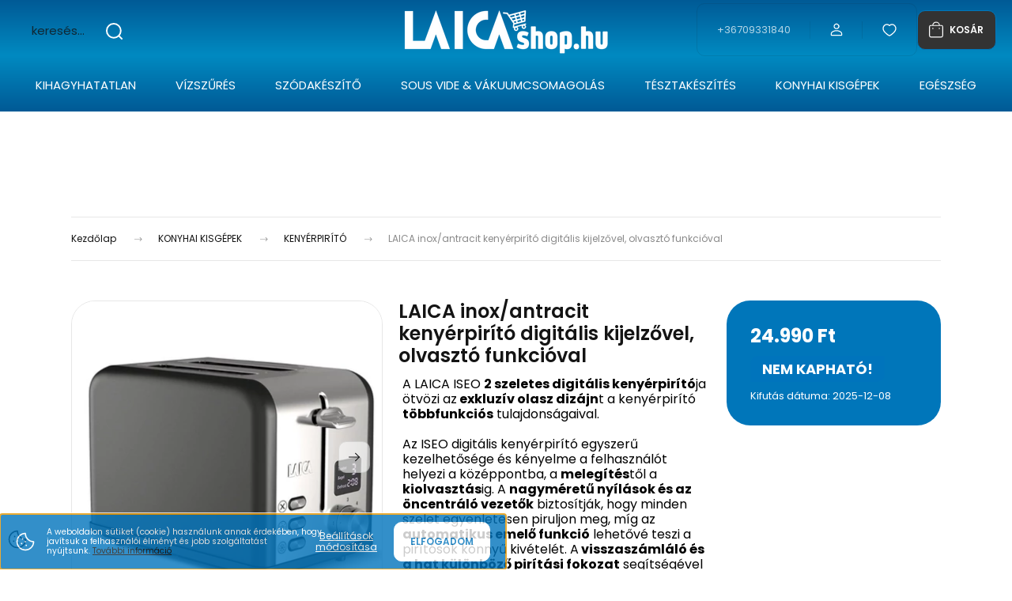

--- FILE ---
content_type: text/html; charset=UTF-8
request_url: https://www.laicashop.hu/laica_inoxantracit_kenyerpirito_digitalis_kijelzovel_olvaszto_funkcioval
body_size: 37144
content:
<!DOCTYPE html>
<html lang="hu" dir="ltr">
<head>
    <title>LAICA inox/antracit kenyérpirító digitális kijelzővel, olvasztó funkcióval - KENYÉRPIRÍTÓ</title>
    <meta charset="utf-8">
    <meta name="keywords" content="LAICA inox/antracit kenyérpirító digitális kijelzővel, olvasztó funkcióval, laica, vízszűrő, vízszűrő kancsó, szűrőbetét, vízszűrés, szűrt víz, csapra szerelhető vízszűrő, vízszűrőbetét, vákuumcsomagolás, sous vide, vákuumcsomagoló, egészséges életmód, egészségmegőrző, konyhai termékek">
    <meta name="description" content="LAICA inox/antracit kenyérpirító digitális kijelzővel, olvasztó funkcióval
A LAICA ISEO 2 szeletes digitális kenyérpirítója ötvözi az exkluzív olasz dizájnt a kenyérpirító többfunkciós tulajdonságaival.
	
	Az ISEO digitális kenyérpirító egyszerű kezelhetősége és kényelme a felhasználót helyezi a középpontba, a melegítéstől a kiolvasztásig. A nagyméretű nyílások és az öncentráló vezetők biztosítják, hogy minden szelet egyenletesen piruljon meg, míg az automatikus emelő funkció lehetővé teszi a pirítósok könnyű kivételét. A visszaszámláló és a hat különböző pirítási fokozat segítségével könnyen elérheted a kívánt barnulási fokot, míg a fánk funkció ideálisan melegíti fel és teszi ropogóssá a fánkokat. Emellett a melegítési és kiolvasztási funkciók rugalmas segítőtársá teszik a mindennapokban.
	
	Könnyítsd meg a rohanó reggeleket a LAICA ISEO digitális kenyérpirítóval, és élvezd minden alkalommal a tökéletesre pirult finomságokat.



	Többfunkciós: kenyér és fánk pirítása, kiolvasztása és melegítése
	LED digitális kijelző a pirítási mód, a pirítási beállítás és a visszaszámláló megjelenítéséhez
	6 pirítási fokozat
	Széles nyílások önközpontú vezetőkkel
	Automata emelő mechanizmus
	Morzsatálcával és grillsütővel felszerelve a fánkok melegítéséhez

">
    <meta name="robots" content="index, follow">
    <link rel="image_src" href="https://mosolygovizebolt.cdn.shoprenter.hu/custom/mosolygovizebolt/image/data/MOSOLYG%C3%93SHOP%20AKT%C3%8DV/LAICA/DIGITALIS_TOASTER/m8013240201405_black_xl_cr.jpg.webp?lastmod=1702905938.1757574374">
    <meta property="og:title" content="LAICA inox/antracit kenyérpirító digitális kijelzővel, olvasztó funkcióval" />
    <meta property="og:type" content="product" />
    <meta property="og:url" content="https://www.laicashop.hu/laica_inoxantracit_kenyerpirito_digitalis_kijelzovel_olvaszto_funkcioval" />
    <meta property="og:image" content="https://mosolygovizebolt.cdn.shoprenter.hu/custom/mosolygovizebolt/image/cache/w2062h1080/MOSOLYG%C3%93SHOP%20AKT%C3%8DV/LAICA/DIGITALIS_TOASTER/m8013240201405_black_xl_cr.jpg.webp?lastmod=1702905938.1757574374" />
    <meta property="og:description" content="A LAICA ISEO 2 szeletes digitális kenyérpirítója ötvözi az exkluzív olasz dizájnt a kenyérpirító többfunkciós tulajdonságaival.Az ISEO digitális kenyérpirító egyszerű kezelhetősége és kényelme a felhasználót helyezi a..." />
    <link href="https://mosolygovizebolt.cdn.shoprenter.hu/custom/mosolygovizebolt/image/data/MOSOLYG%C3%93SHOP%20AKT%C3%8DV/laicashophu%20logo/laicashop_favicon_%5Bdark%5D.png?lastmod=1582881056.1757574374" rel="icon" />
    <link href="https://mosolygovizebolt.cdn.shoprenter.hu/custom/mosolygovizebolt/image/data/MOSOLYG%C3%93SHOP%20AKT%C3%8DV/laicashophu%20logo/laicashop_favicon_%5Bdark%5D.png?lastmod=1582881056.1757574374" rel="apple-touch-icon" />
    <base href="https://www.laicashop.hu:443" />
    <meta name="google-site-verification" content="CGXcOFDik6eF1UILtW0utDHU-2Gn14APkpvWVBckZb8" />
<meta name="google-site-verification" content="rAlIh9yJwW9MqDaNw9oeMxUDZjVHaRfAGE_ng8506xE" />
<meta name="facebook-domain-verification" content="4o0vqhy0a1v5upbtc5hy1f09g9e3uu" />
<meta name="facebook-domain-verification" content="axkdpurg1nnbcdhumcia797cvp8629" />

    <meta name="viewport" content="width=device-width, initial-scale=1">
            <style>
            :root {

--global-color: #0076ba;
--bs-body-bg: #ffffff;
--highlight-color: #0074bc;
--price-special-color: #cc2525;

--corner_10: 10px;
--corner_30: calc(var(--corner_10) * 3);
--corner_50: calc(var(--corner_10) * 5);


    
                        --text-on-primary: rgb(255,255,255);
            --rgb-text-on-primary: 255,255,255;
                            --tick-on-primary: url("data:image/svg+xml,%3csvg xmlns='http://www.w3.org/2000/svg' viewBox='0 0 20 20'%3e%3cpath fill='none' stroke='%23FFFFFF' stroke-linecap='round' stroke-linejoin='round' stroke-width='3' d='m6 10 3 3 6-6'/%3e%3c/svg%3e");
                                        --select-arrow-on-primary: url("data:image/svg+xml,%3Csvg xmlns='http://www.w3.org/2000/svg' viewBox='0 0 16 16'%3E%3Cpath fill='none' opacity='0.5' stroke='%23FFFFFF' stroke-linecap='round' stroke-linejoin='round' stroke-width='2' d='m2 5 6 6 6-6'/%3E%3C/svg%3E");
                                        --radio-on-primary: url("data:image/svg+xml,%3Csvg xmlns='http://www.w3.org/2000/svg' viewBox='-4 -4 8 8'%3E%3Ccircle r='2' fill='%23FFFFFF'/%3E%3C/svg%3E");
                        
                        --text-on-body-bg: rgb(20,20,20);
            --rgb-text-on-body-bg: 20,20,20;
                            --tick-on-body-bg: url("data:image/svg+xml,%3csvg xmlns='http://www.w3.org/2000/svg' viewBox='0 0 20 20'%3e%3cpath fill='none' stroke='%23141414' stroke-linecap='round' stroke-linejoin='round' stroke-width='3' d='m6 10 3 3 6-6'/%3e%3c/svg%3e");
                                        --select-arrow-on-body-bg: url("data:image/svg+xml,%3Csvg xmlns='http://www.w3.org/2000/svg' viewBox='0 0 16 16'%3E%3Cpath fill='none' opacity='0.5' stroke='%23141414' stroke-linecap='round' stroke-linejoin='round' stroke-width='2' d='m2 5 6 6 6-6'/%3E%3C/svg%3E");
                                        --radio-on-body-bg: url("data:image/svg+xml,%3Csvg xmlns='http://www.w3.org/2000/svg' viewBox='-4 -4 8 8'%3E%3Ccircle r='2' fill='%23141414'/%3E%3C/svg%3E");
                        
                        --text-on-highlight: rgb(255,255,255);
            --rgb-text-on-highlight: 255,255,255;
                            --tick-on-highlight: url("data:image/svg+xml,%3csvg xmlns='http://www.w3.org/2000/svg' viewBox='0 0 20 20'%3e%3cpath fill='none' stroke='%23FFFFFF' stroke-linecap='round' stroke-linejoin='round' stroke-width='3' d='m6 10 3 3 6-6'/%3e%3c/svg%3e");
                                                
                        --text-on-price_special: rgb(255,255,255);
            --rgb-text-on-price_special: 255,255,255;
                                                
}        </style>
        <link rel="preconnect" href="https://fonts.gstatic.com" />
<link rel="preload" as="style" href="https://fonts.googleapis.com/css2?family=Playfair+Display:ital,wght@0,400..900;1,400..900&family=Poppins:ital,wght@0,400;0,600;0,700;1,400;1,600;1,700&display=swap" />
<link rel="stylesheet" href="https://fonts.googleapis.com/css2?family=Playfair+Display:ital,wght@0,400..900;1,400..900&family=Poppins:ital,wght@0,400;0,600;0,700;1,400;1,600;1,700&display=swap" media="print" onload="this.media='all'" />
<noscript>
    <link rel="stylesheet" href="https://fonts.googleapis.com/css2?family=Playfair+Display:ital,wght@0,400..900;1,400..900&family=Poppins:ital,wght@0,400;0,600;0,700;1,400;1,600;1,700&display=swap" />
</noscript>        <link rel="stylesheet" href="https://mosolygovizebolt.cdn.shoprenter.hu/catalog/view/theme/budapest_global/minified/template/assets/base.css?v=1750323653.1769386917.mosolygovizebolt">
        <link rel="stylesheet" href="https://mosolygovizebolt.cdn.shoprenter.hu/catalog/view/theme/budapest_global/minified/template/assets/component-slick.css?v=1711983033.1769386917.mosolygovizebolt">
        <link rel="stylesheet" href="https://mosolygovizebolt.cdn.shoprenter.hu/catalog/view/theme/budapest_global/minified/template/assets/product-card.css?v=1750323121.1769386917.mosolygovizebolt">
        <style>
            *,
            *::before,
            *::after {
                box-sizing: border-box;
            }

            h1, .h1 {
                font-weight: 900;
                font-size: 1.5625rem;
            }
            @media (min-width: 1200px) {
                h1, .h1 {
                    font-size: 2.625rem;
                }
            }
        </style>
                    <style>.edit-link {position: absolute;top: 0;right: 0;opacity: 0;width: 30px;height: 30px;font-size: 16px;color: #111111 !important;display: flex;justify-content: center;align-items: center;border: 1px solid rgba(0, 0, 0, 0.8);transition: none;background: rgba(255, 255, 255, 0.5);z-index: 1030;pointer-events: all;}.module-editable {position: relative;}.page-head-title:hover > .edit-link, .module-editable:hover > .edit-link, .product-card:hover .edit-link {opacity: 1;}.page-head-title:hover > .edit-link:hover, .module-editable:hover > .edit-link:hover, .product-card:hover .edit-link:hover {background: rgba(255, 255, 255, 1);}</style>
                                    
                <link href="https://www.laicashop.hu/laica_inoxantracit_kenyerpirito_digitalis_kijelzovel_olvaszto_funkcioval" rel="canonical">
    

        <script>
        window.nonProductQuality = 80;
    </script>
    <script src="https://mosolygovizebolt.cdn.shoprenter.hu/catalog/view/javascript/vendor/jquery/3.7.1/js/jquery.min.js?v=1706895543"></script>

                
        <!-- Header JavaScript codes -->
            <link rel="preload" href="https://mosolygovizebolt.cdn.shoprenter.hu/web/compiled/js/base.js?v=1769069092" as="script" />
        <script src="https://mosolygovizebolt.cdn.shoprenter.hu/web/compiled/js/base.js?v=1769069092" defer></script>
                    <link rel="preload" href="https://mosolygovizebolt.cdn.shoprenter.hu/web/compiled/js/fragment_loader.js?v=1769069092" as="script" />
        <script src="https://mosolygovizebolt.cdn.shoprenter.hu/web/compiled/js/fragment_loader.js?v=1769069092" defer></script>
                    <link rel="preload" href="https://mosolygovizebolt.cdn.shoprenter.hu/web/compiled/js/nanobar.js?v=1769069092" as="script" />
        <script src="https://mosolygovizebolt.cdn.shoprenter.hu/web/compiled/js/nanobar.js?v=1769069092" defer></script>
                    <!-- Header jQuery onLoad scripts -->
    <script>var BASEURL='https://www.laicashop.hu';Currency={"symbol_left":"","symbol_right":" Ft","decimal_place":0,"decimal_point":",","thousand_point":".","currency":"HUF","value":1};var ShopRenter=ShopRenter||{};ShopRenter.product={"id":2848,"sku":"HI1000L","currency":"HUF","unitName":"db","price":24990,"name":"LAICA inox\/antracit keny\u00e9rpir\u00edt\u00f3 digit\u00e1lis kijelz\u0151vel, olvaszt\u00f3 funkci\u00f3val","brand":"Laica","currentVariant":[],"parent":{"id":2848,"sku":"HI1000L","unitName":"db","price":24990,"name":"LAICA inox\/antracit keny\u00e9rpir\u00edt\u00f3 digit\u00e1lis kijelz\u0151vel, olvaszt\u00f3 funkci\u00f3val"}};$(document).ready(function(){});window.addEventListener('load',function(){});</script><script src="https://mosolygovizebolt.cdn.shoprenter.hu/web/compiled/js/vue/manifest.bundle.js?v=1769069090"></script><script>var ShopRenter=ShopRenter||{};ShopRenter.onCartUpdate=function(callable){document.addEventListener('cartChanged',callable)};ShopRenter.onItemAdd=function(callable){document.addEventListener('AddToCart',callable)};ShopRenter.onItemDelete=function(callable){document.addEventListener('deleteCart',callable)};ShopRenter.onSearchResultViewed=function(callable){document.addEventListener('AuroraSearchResultViewed',callable)};ShopRenter.onSubscribedForNewsletter=function(callable){document.addEventListener('AuroraSubscribedForNewsletter',callable)};ShopRenter.onCheckoutInitiated=function(callable){document.addEventListener('AuroraCheckoutInitiated',callable)};ShopRenter.onCheckoutShippingInfoAdded=function(callable){document.addEventListener('AuroraCheckoutShippingInfoAdded',callable)};ShopRenter.onCheckoutPaymentInfoAdded=function(callable){document.addEventListener('AuroraCheckoutPaymentInfoAdded',callable)};ShopRenter.onCheckoutOrderConfirmed=function(callable){document.addEventListener('AuroraCheckoutOrderConfirmed',callable)};ShopRenter.onCheckoutOrderPaid=function(callable){document.addEventListener('AuroraOrderPaid',callable)};ShopRenter.onCheckoutOrderPaidUnsuccessful=function(callable){document.addEventListener('AuroraOrderPaidUnsuccessful',callable)};ShopRenter.onProductPageViewed=function(callable){document.addEventListener('AuroraProductPageViewed',callable)};ShopRenter.onMarketingConsentChanged=function(callable){document.addEventListener('AuroraMarketingConsentChanged',callable)};ShopRenter.onCustomerRegistered=function(callable){document.addEventListener('AuroraCustomerRegistered',callable)};ShopRenter.onCustomerLoggedIn=function(callable){document.addEventListener('AuroraCustomerLoggedIn',callable)};ShopRenter.onCustomerUpdated=function(callable){document.addEventListener('AuroraCustomerUpdated',callable)};ShopRenter.onCartPageViewed=function(callable){document.addEventListener('AuroraCartPageViewed',callable)};ShopRenter.customer={"userId":0,"userClientIP":"18.218.66.177","userGroupId":8,"customerGroupTaxMode":"gross","customerGroupPriceMode":"only_gross","email":"","phoneNumber":"","name":{"firstName":"","lastName":""}};ShopRenter.theme={"name":"budapest_global","family":"budapest","parent":""};ShopRenter.shop={"name":"mosolygovizebolt","locale":"hu","currency":{"code":"HUF","rate":1},"domain":"mosolygovizebolt.myshoprenter.hu"};ShopRenter.page={"route":"product\/product","queryString":"laica_inoxantracit_kenyerpirito_digitalis_kijelzovel_olvaszto_funkcioval"};ShopRenter.formSubmit=function(form,callback){callback();};let loadedAsyncScriptCount=0;function asyncScriptLoaded(position){loadedAsyncScriptCount++;if(position==='body'){if(document.querySelectorAll('.async-script-tag').length===loadedAsyncScriptCount){if(/complete|interactive|loaded/.test(document.readyState)){document.dispatchEvent(new CustomEvent('asyncScriptsLoaded',{}));}else{document.addEventListener('DOMContentLoaded',()=>{document.dispatchEvent(new CustomEvent('asyncScriptsLoaded',{}));});}}}}</script><script type="text/javascript"async class="async-script-tag"onload="asyncScriptLoaded('header')"src="https://static2.rapidsearch.dev/resultpage.js?shop=mosolygovizebolt.shoprenter.hu"></script><script type="text/javascript"async class="async-script-tag"onload="asyncScriptLoaded('header')"src="https://onsite.optimonk.com/script.js?account=13004"></script><script type="text/javascript"async class="async-script-tag"onload="asyncScriptLoaded('header')"src="https://product-subscription.app.shoprenter.net/static/client.js"></script><script type="text/javascript"src="https://mosolygovizebolt.cdn.shoprenter.hu/web/compiled/js/vue/customerEventDispatcher.bundle.js?v=1769069090"></script><!--Custom header scripts--><script src="https://www.laica.hu/custom/laicahu/image/data/_js/aos.js"></script><script type="text/javascript">(function(){if(document.referrer.indexOf("olcsobbat.")!=-1){createCookie("customer_from_ppcs",1,30);}function createCookie(name,value,days){if(days){var date=new Date();date.setTime(date.getTime()+(days*24*60*60*1000));var expires="; expires="+date.toGMTString();}else var expires="";document.cookie=name+"="+escape(value)+expires+"; path=/";}})();</script><script type="text/javascript">(function(){if(document.referrer.indexOf("olcsobbat.")!=-1){createCookie("customer_from_ppcs",1,30);}function createCookie(name,value,days){if(days){var date=new Date();date.setTime(date.getTime()+(days*24*60*60*1000));var expires="; expires="+date.toGMTString();}else var expires="";document.cookie=name+"="+escape(value)+expires+"; path=/";}})();</script><script type="text/javascript"async="true"defer="true">var head=document.getElementsByTagName('head')[0];scriptObj=document.createElement("script");scriptObj.setAttribute("type","text/javascript");scriptObj.setAttribute("charset","utf-8");scriptObj.setAttribute("async",true);scriptObj.setAttribute("src",'//front.optimonk.com/public/991/js/preload.js');head.appendChild(scriptObj);</script><script>(function(h,o,t,j,a,r){h.hj=h.hj||function(){(h.hj.q=h.hj.q||[]).push(arguments)};h._hjSettings={hjid:260676,hjsv:5};a=o.getElementsByTagName('head')[0];r=o.createElement('script');r.async=1;r.src=t+h._hjSettings.hjid+j+h._hjSettings.hjsv;a.appendChild(r);})(window,document,'//static.hotjar.com/c/hotjar-','.js?sv=');</script><script type="text/javascript">(function(e,a){var t,r=e.getElementsByTagName("head")[0],c=e.location.protocol;t=e.createElement("script");t.type="text/javascript";t.charset="utf-8";t.async=!0;t.defer=!0;t.src=c+"//front.optimonk.com/public/"+a+"/js/preload.js";r.appendChild(t);})(document,"15168");</script><script type="text/javascript">window.smartlook||(function(d){var o=smartlook=function(){o.api.push(arguments)},h=d.getElementsByTagName('head')[0];var c=d.createElement('script');o.api=new Array();c.async=true;c.type='text/javascript';c.charset='utf-8';c.src='//rec.smartlook.com/recorder.js';h.appendChild(c);})(document);smartlook('init','2ae43fcd8df21dba77736e78abfcb46384c0cd6d');</script>                
            
            <script>window.dataLayer=window.dataLayer||[];function gtag(){dataLayer.push(arguments)};var ShopRenter=ShopRenter||{};ShopRenter.config=ShopRenter.config||{};ShopRenter.config.googleConsentModeDefaultValue="denied";</script>                        <script type="text/javascript" src="https://mosolygovizebolt.cdn.shoprenter.hu/web/compiled/js/vue/googleConsentMode.bundle.js?v=1769069090"></script>

            <!-- Meta Pixel Code -->
<script>
!function(f,b,e,v,n,t,s)
{if(f.fbq)return;n=f.fbq=function(){n.callMethod?
n.callMethod.apply(n,arguments):n.queue.push(arguments)};
if(!f._fbq)f._fbq=n;n.push=n;n.loaded=!0;n.version='2.0';
n.queue=[];t=b.createElement(e);t.async=!0;
t.src=v;s=b.getElementsByTagName(e)[0];
s.parentNode.insertBefore(t,s)}(window, document,'script',
'https://connect.facebook.net/en_US/fbevents.js');
fbq('consent', 'revoke');
fbq('init', '612180438921731');
fbq('track', 'PageView');
document.addEventListener('AuroraProductPageViewed', function(auroraEvent) {
                    fbq('track', 'ViewContent', {
                        content_type: 'product',
                        content_ids: [auroraEvent.detail.product.id.toString()],
                        value: parseFloat(auroraEvent.detail.product.grossUnitPrice),
                        currency: auroraEvent.detail.product.currency
                    }, {
                        eventID: auroraEvent.detail.event.id
                    });
                });
document.addEventListener('AuroraAddedToCart', function(auroraEvent) {
    var fbpId = [];
    var fbpValue = 0;
    var fbpCurrency = '';

    auroraEvent.detail.products.forEach(function(item) {
        fbpValue += parseFloat(item.grossUnitPrice) * item.quantity;
        fbpId.push(item.id);
        fbpCurrency = item.currency;
    });


    fbq('track', 'AddToCart', {
        content_ids: fbpId,
        content_type: 'product',
        value: fbpValue,
        currency: fbpCurrency
    }, {
        eventID: auroraEvent.detail.event.id
    });
})
window.addEventListener('AuroraMarketingCookie.Changed', function(event) {
            let consentStatus = event.detail.isAccepted ? 'grant' : 'revoke';
            if (typeof fbq === 'function') {
                fbq('consent', consentStatus);
            }
        });
</script>
<noscript><img height="1" width="1" style="display:none"
src="https://www.facebook.com/tr?id=612180438921731&ev=PageView&noscript=1"
/></noscript>
<!-- End Meta Pixel Code -->
            
            <!-- Google remarketingcímke-kód -->
<!--------------------------------------------------
A remarketingcímkék nem társíthatók személyazonosításra alkalmas adatokkal, és nem helyezhetők el érzékeny kategóriához kapcsolódó oldalakon. A címke beállításával kapcsolatban további információt és útmutatást a következő címen olvashat: http://google.com/ads/remarketingsetup
--------------------------------------------------->
<script type="text/javascript">
/* <![CDATA[ */
var google_conversion_id = 993315254;
var google_custom_params = window.google_tag_params;
var google_remarketing_only = true;
/* ]]> */
</script>
<script type="text/javascript" src="//www.googleadservices.com/pagead/conversion.js">
</script>
<noscript>
<div style="display:inline;">
<img height="1" width="1" style="border-style:none;" alt="" src="//googleads.g.doubleclick.net/pagead/viewthroughconversion/993315254/?value=0&guid=ON&script=0"/>
</div>
</noscript>

            
                <!--Global site tag(gtag.js)--><script async src="https://www.googletagmanager.com/gtag/js?id=G-XKZDBBGQGS"></script><script>window.dataLayer=window.dataLayer||[];function gtag(){dataLayer.push(arguments);}
gtag('js',new Date());gtag('config','G-XKZDBBGQGS');gtag('config','AW-993315254',{"allow_enhanced_conversions":true});</script>                                <script type="text/javascript" src="https://mosolygovizebolt.cdn.shoprenter.hu/web/compiled/js/vue/GA4EventSender.bundle.js?v=1769069090"></script>

    
    
</head>
<body id="body" class="page-body product-page-body budapest_global-body" role="document">
<script>ShopRenter.theme.breakpoints={'xs':0,'sm':576,'md':768,'lg':992,'xl':1200,'xxl':1400}</script><div id="fb-root"></div><script>(function(d,s,id){var js,fjs=d.getElementsByTagName(s)[0];if(d.getElementById(id))return;js=d.createElement(s);js.id=id;js.src="//connect.facebook.net/hu_HU/sdk/xfbml.customerchat.js#xfbml=1&version=v2.12&autoLogAppEvents=1";fjs.parentNode.insertBefore(js,fjs);}(document,"script","facebook-jssdk"));</script>
                    

    <div class="nanobar-cookie-icon js-hidden-nanobar-button">
        <svg xmlns="http://www.w3.org/2000/svg" width="24" height="24" viewBox="0 0 24 24" fill="none">
    <path d="M7.38066 14.1465C7.33069 14.1463 7.28277 14.1663 7.24765 14.2018C7.21254 14.2374 7.19318 14.2856 7.19392 14.3355C7.19431 14.4398 7.27873 14.5242 7.383 14.5246C7.45055 14.5242 7.51275 14.4878 7.54616 14.4291C7.57957 14.3704 7.57913 14.2983 7.54499 14.24C7.51086 14.1817 7.44821 14.146 7.38066 14.1465" stroke="currentColor" stroke-width="1.5" stroke-linecap="round" stroke-linejoin="round"/>
    <path d="M8.54765 8.31052C8.49768 8.31039 8.44976 8.33035 8.41464 8.36591C8.37953 8.40146 8.36017 8.44963 8.36091 8.49959C8.3613 8.60386 8.44573 8.68828 8.54999 8.68867C8.65441 8.68803 8.73854 8.60285 8.7379 8.49843C8.73726 8.394 8.65208 8.30987 8.54765 8.31052" stroke="currentColor" stroke-width="1.5" stroke-linecap="round" stroke-linejoin="round"/>
    <path d="M13.2166 16.4804C13.1666 16.4803 13.1187 16.5003 13.0836 16.5358C13.0485 16.5714 13.0291 16.6196 13.0299 16.6695C13.0302 16.7738 13.1147 16.8582 13.2189 16.8586C13.3234 16.8579 13.4075 16.7728 13.4068 16.6683C13.4062 16.5639 13.321 16.4798 13.2166 16.4804" stroke="currentColor" stroke-width="1.5" stroke-linecap="round" stroke-linejoin="round"/>
    <path d="M12.0486 11.8105C11.9987 11.8104 11.9507 11.8304 11.9156 11.8659C11.8805 11.9015 11.8611 11.9496 11.8619 11.9996C11.8623 12.1039 11.9467 12.1883 12.051 12.1887C12.1185 12.1883 12.1807 12.1518 12.2141 12.0931C12.2475 12.0344 12.2471 11.9623 12.213 11.904C12.1788 11.8458 12.1162 11.8101 12.0486 11.8105" stroke="currentColor" stroke-width="1.5" stroke-linecap="round" stroke-linejoin="round"/>
    <path fill-rule="evenodd" clip-rule="evenodd" d="M12.0503 1.49609C12.0503 7.2975 16.7532 12.0005 22.5547 12.0005C22.5547 17.8019 17.8517 22.5048 12.0503 22.5048C6.24887 22.5048 1.5459 17.8019 1.5459 12.0005C1.5459 6.19906 6.24887 1.49609 12.0503 1.49609Z" stroke="currentColor" stroke-width="1.5" stroke-linecap="round" stroke-linejoin="round"/>
</svg>
    </div>
<!-- cached --><div class="nanobar-cookie-box nanobar position-fixed w-100 js-nanobar-first-login">
    <div class="container nanobar__container">
        <div class="row nanobar__container-row flex-column flex-sm-row align-items-center">
            <div class="nanobar__text col-12 col-12 col-sm-6 col-lg-8 justify-content-center justify-content-sm-start d-flex">
                                <span class="nanobar__cookie-icon d-none d-md-flex align-items-center"><svg xmlns="http://www.w3.org/2000/svg" width="24" height="24" viewBox="0 0 24 24" fill="none">
    <path d="M7.38066 14.1465C7.33069 14.1463 7.28277 14.1663 7.24765 14.2018C7.21254 14.2374 7.19318 14.2856 7.19392 14.3355C7.19431 14.4398 7.27873 14.5242 7.383 14.5246C7.45055 14.5242 7.51275 14.4878 7.54616 14.4291C7.57957 14.3704 7.57913 14.2983 7.54499 14.24C7.51086 14.1817 7.44821 14.146 7.38066 14.1465" stroke="currentColor" stroke-width="1.5" stroke-linecap="round" stroke-linejoin="round"/>
    <path d="M8.54765 8.31052C8.49768 8.31039 8.44976 8.33035 8.41464 8.36591C8.37953 8.40146 8.36017 8.44963 8.36091 8.49959C8.3613 8.60386 8.44573 8.68828 8.54999 8.68867C8.65441 8.68803 8.73854 8.60285 8.7379 8.49843C8.73726 8.394 8.65208 8.30987 8.54765 8.31052" stroke="currentColor" stroke-width="1.5" stroke-linecap="round" stroke-linejoin="round"/>
    <path d="M13.2166 16.4804C13.1666 16.4803 13.1187 16.5003 13.0836 16.5358C13.0485 16.5714 13.0291 16.6196 13.0299 16.6695C13.0302 16.7738 13.1147 16.8582 13.2189 16.8586C13.3234 16.8579 13.4075 16.7728 13.4068 16.6683C13.4062 16.5639 13.321 16.4798 13.2166 16.4804" stroke="currentColor" stroke-width="1.5" stroke-linecap="round" stroke-linejoin="round"/>
    <path d="M12.0486 11.8105C11.9987 11.8104 11.9507 11.8304 11.9156 11.8659C11.8805 11.9015 11.8611 11.9496 11.8619 11.9996C11.8623 12.1039 11.9467 12.1883 12.051 12.1887C12.1185 12.1883 12.1807 12.1518 12.2141 12.0931C12.2475 12.0344 12.2471 11.9623 12.213 11.904C12.1788 11.8458 12.1162 11.8101 12.0486 11.8105" stroke="currentColor" stroke-width="1.5" stroke-linecap="round" stroke-linejoin="round"/>
    <path fill-rule="evenodd" clip-rule="evenodd" d="M12.0503 1.49609C12.0503 7.2975 16.7532 12.0005 22.5547 12.0005C22.5547 17.8019 17.8517 22.5048 12.0503 22.5048C6.24887 22.5048 1.5459 17.8019 1.5459 12.0005C1.5459 6.19906 6.24887 1.49609 12.0503 1.49609Z" stroke="currentColor" stroke-width="1.5" stroke-linecap="round" stroke-linejoin="round"/>
</svg></span>
                                <div>A weboldalon sütiket (cookie) használunk annak érdekében, hogy javítsuk a felhasználói élményt és jobb szolgáltatást nyújtsunk. <a data-cc-if="options.link" href="https://www.laicashop.hu/adatvedelem" target="_self">További információ</a></div>
            </div>
            <div class="nanobar__buttons col-12 col-sm-6 col-lg-4 justify-content-center justify-content-sm-end d-flex">
                <button class="btn btn-link js-nanobar-settings-button">
                    Beállítások módosítása
                </button>
                <button class="btn btn-primary nanobar-btn js-nanobar-close-cookies" data-button-save-text="Beállítások mentése">
                    ELFOGADOM
                </button>
            </div>
        </div>
        <div class="nanobar__cookies js-nanobar-cookies flex-column flex-sm-row text-start" style="display: none;">
            <div class="form-check">
                <input class="form-check-input" type="checkbox" name="required_cookies" disabled checked />
                <label class="form-check-label">
                    Szükséges cookie-k
                    <div class="cookies-help-text">
                        Ezek a cookie-k segítenek abban, hogy a webáruház használható és működőképes legyen.
                    </div>
                </label>
            </div>
            <div class="form-check">
                <input id="marketing_cookies" class="form-check-input js-nanobar-marketing-cookies" type="checkbox" name="marketing_cookies"
                     checked />
                <label class="form-check-label" for="marketing_cookies" >
                    Marketing cookie-k
                    <div class="cookies-help-text">
                        Ezeket a cookie-k segítenek abban, hogy az Ön érdeklődési körének megfelelő reklámokat és termékeket jelenítsük meg a webáruházban.
                    </div>
                </label>
            </div>
        </div>
    </div>
</div>

<script>
    (function ($) {
        $(document).ready(function () {
            new AuroraNanobar.FirstLogNanobarCheckbox(jQuery('.js-nanobar-first-login'), 'bottom');
        });
    })(jQuery);
</script>
<!-- /cached -->
<!-- cached --><div class="nanobar position-fixed js-nanobar-free-shipping">
    <div class="container nanobar__container d-flex align-items-center justify-content-between">
        <div class="nanobar-text" style="font-weight: bold;"></div>
        <button type="button" class="btn btn-primary js-nanobar-close" aria-label="Close">
            <span aria-hidden="true">&times;</span>
        </button>
    </div>
</div>

<script>$(document).ready(function(){document.nanobarInstance=new AuroraNanobar.FreeShippingNanobar($('.js-nanobar-free-shipping'),'bottom','0','','1');});</script><!-- /cached -->
        
                    <div class="layout-wrapper">
                                                            <div id="section-header" class="section-wrapper ">
    
        
    <link rel="stylesheet" href="https://mosolygovizebolt.cdn.shoprenter.hu/catalog/view/theme/budapest_global/minified/template/assets/header.css?v=1726589168.1769386917.mosolygovizebolt">
    <div class="header">
        
        <div class="header-top d-none d-lg-flex">
            <div class="container-wide header-top-row">
                    <!-- cached -->
<!-- /cached -->
                    
                    
            </div>
        </div>
        <div class="header-middle">
            <div class="container-wide header-middle-container">
                <div class="header-middle-row">
                                            <div id="js-mobile-navbar" class="d-flex d-lg-none">
                            <button id="js-hamburger-icon" class="d-flex-center btn btn-primary" aria-label="mobile menu">
                                <span class="hamburger-icon position-relative">
                                    <span class="hamburger-icon-line position-absolute line-1"></span>
                                    <span class="hamburger-icon-line position-absolute line-2"></span>
                                    <span class="hamburger-icon-line position-absolute line-3"></span>
                                </span>
                            </button>
                        </div>
                                            <div class="header-navbar-search">
                                                            <div class="dropdown search-module d-flex header-navbar-top-right-item">
                                    <div class="input-group">
                                        <input class="search-module__input form-control form-control-lg disableAutocomplete" type="text" placeholder="keresés..." value=""
                                               id="filter_keyword"
                                               onclick="this.value=(this.value==this.defaultValue)?'':this.value;"/>
                                        <span class="search-button-append d-flex position-absolute h-100">
                                            <button class="btn" type="button" onclick="moduleSearch();" aria-label="Keresés">
                                                <svg xmlns="http://www.w3.org/2000/svg" width="22" height="22" viewBox="0 0 22 22" fill="none">
    <path d="M21 21L16.9375 16.9375M10.3338 19.6675C5.17875 19.6675 1 15.4888 1 10.3338C1 5.17875 5.17875 1 10.3338 1C15.4888 1 19.6675 5.17875 19.6675 10.3338C19.6675 15.4888 15.4888 19.6675 10.3338 19.6675Z" stroke="currentColor" stroke-width="2" stroke-linecap="round" stroke-linejoin="round"/>
</svg>
                                            </button>
                                        </span>
                                    </div>
                                    <input type="hidden" id="filter_description" value="0"/>
                                    <input type="hidden" id="search_shopname" value="mosolygovizebolt"/>
                                    <div id="results" class="dropdown-menu search-results"></div>
                                </div>
                                                    </div>


                        <a href="/" class="header-logo" title="Kezdőlap">
                                                            <img
    src='https://mosolygovizebolt.cdn.shoprenter.hu/custom/mosolygovizebolt/image/cache/w330h75/kepek/logok/laicashop_logok/laicashop_logo_feher-transparent.png.webp?lastmod=0.1757574374'

    
            width="330"
    
            height="75"
    
            class="header-logo-img"
    
    
    alt="LaicaShop"

    
    
    />

                                                    </a>


                    <div class="header-middle-right">
                        <div class="header-middle-right-wrapper d-flex align-items-center">
                                                    <a class="header-middle__phone d-none d-lg-block position-relative" href="tel:+36709331840 ">+36709331840 </a>
                                                                                                            <div id="header-middle-login" class="header-middle-right-box d-none d-lg-flex position-relative">
                                    <ul class="list-unstyled login-list">
                                                                                    <li class="nav-item">
                                                <a class="nav-link header-middle-right-box-link" href="index.php?route=account/login" title="Belépés / Regisztráció">
                                                    <span class="header-user-icon">
                                                        <svg xmlns="http://www.w3.org/2000/svg" width="19" height="20" viewBox="0 0 19 20" fill="none">
    <path fill-rule="evenodd" clip-rule="evenodd" d="M11.9749 2.52513C13.3417 3.89197 13.3417 6.10804 11.9749 7.47488C10.6081 8.84172 8.39199 8.84172 7.02515 7.47488C5.65831 6.10804 5.65831 3.89197 7.02515 2.52513C8.39199 1.15829 10.6081 1.15829 11.9749 2.52513Z" stroke="currentColor" stroke-width="1.5" stroke-linecap="round" stroke-linejoin="round"/>
    <path fill-rule="evenodd" clip-rule="evenodd" d="M1.5 16.5V17.5C1.5 18.052 1.948 18.5 2.5 18.5H16.5C17.052 18.5 17.5 18.052 17.5 17.5V16.5C17.5 13.474 13.548 11.508 9.5 11.508C5.452 11.508 1.5 13.474 1.5 16.5Z" stroke="currentColor" stroke-width="1.5" stroke-linecap="round" stroke-linejoin="round"/>
</svg>
                                                    </span>
                                                </a>
                                            </li>
                                                                            </ul>
                                </div>
                                                    
                                                        <div id="header-middle-wishlist" class="header-middle-right-box d-none d-lg-flex position-relative">
                                <hx:include src="/_fragment?_path=_format%3Dhtml%26_locale%3Den%26_controller%3Dmodule%252Fwishlist&amp;_hash=3TAyhaVdlEDScgEhmJL3jAk0g9ESssBSt7seaHF8ZEU%3D"></hx:include>
                            </div>
                                                </div>
                        <div id="js-cart" class="header-middle-right-box position-relative">
                            <hx:include src="/_fragment?_path=_format%3Dhtml%26_locale%3Den%26_controller%3Dmodule%252Fcart&amp;_hash=aY0h0hkKkXVS8%2FQ78LrIXpfOI3Gij5Pr%2Be3AUyEirWc%3D"></hx:include>
                        </div>
                    </div>
                </div>
            </div>
        </div>
        <div class="header-bottom d-none d-lg-block">
            <div class="container-wide">
                    <div id="module_category_wrapper" class="module-category-wrapper">
        <div
            id="category"
            class="module content-module header-position category-module">
                        <div class="module-body">
                            <div id="category-nav">
            


<ul class="list-unstyled category category-menu sf-menu sf-horizontal cached">
    <li id="cat_494" class="nav-item item category-list module-list even">
    <a href="https://www.laicashop.hu/kihagyhatatlan_ajanlatok" class="nav-link">
                KIHAGYHATATLAN
    </a>
    </li><li id="cat_598" class="nav-item item category-list module-list parent odd">
    <a href="https://www.laicashop.hu/vizszures" class="nav-link">
                VÍZSZŰRÉS
    </a>
            <ul class="list-unstyled flex-column children"><li id="cat_600" class="nav-item item category-list module-list even">
    <a href="https://www.laicashop.hu/vizszures/vizszuro_kancso" class="nav-link">
                VÍZSZŰRŐ KANCSÓK 
    </a>
    </li><li id="cat_601" class="nav-item item category-list module-list odd">
    <a href="https://www.laicashop.hu/vizszures/univerzalis_szurobetet" class="nav-link">
                VÍZSZŰRŐ BETÉTEK
    </a>
    </li><li id="cat_604" class="nav-item item category-list module-list even">
    <a href="https://www.laicashop.hu/vizszures/vizszuro_palack" class="nav-link">
                INSTANT VÍZSZŰRŐS PALACK
    </a>
    </li><li id="cat_465" class="nav-item item category-list module-list odd">
    <a href="https://www.laicashop.hu/vizszures/csapra_szerelheto_vizszuro" class="nav-link">
                CSAPRA SZERELHETŐ VÍZSZŰRŐ
    </a>
    </li><li id="cat_462" class="nav-item item category-list module-list even">
    <a href="https://www.laicashop.hu/vizszures/mylaica_vizszuro_kulacs" class="nav-link">
                MYLAICA VÍZSZŰRŐ KULACS
    </a>
    </li><li id="cat_715" class="nav-item item category-list module-list odd">
    <a href="https://www.laicashop.hu/vizszures/bakteriumszuro_rendszer" class="nav-link">
                BAKTÉRIUMSZŰRŐ RENDSZER
    </a>
    </li><li id="cat_718" class="nav-item item category-list module-list even">
    <a href="https://www.laicashop.hu/vizszures/mikroplastik_stop" class="nav-link">
                MikroPLASTIK-STOP
    </a>
    </li><li id="cat_748" class="nav-item item category-list module-list odd">
    <a href="https://www.laicashop.hu/vizszures/vizszuros_vizforralo" class="nav-link">
                VÍZSZŰRŐS VÍZFORRALÓ
    </a>
    </li><li id="cat_783" class="nav-item item category-list module-list even">
    <a href="https://www.laicashop.hu/vizszures/kavefozo-vizszuro-betetek" class="nav-link">
                KÁVÉFŐZŐ VÍZSZŰRŐ BETÉTEK
    </a>
    </li><li id="cat_655" class="nav-item item category-list module-list odd">
    <a href="https://www.laicashop.hu/vizszures/vizszuro_alkatresz" class="nav-link">
                VÍZSZŰRŐ ALKATRÉSZEK
    </a>
    </li></ul>
    </li><li id="cat_592" class="nav-item item category-list module-list even">
    <a href="https://www.laicashop.hu/laica_szodakeszito" class="nav-link">
                SZÓDAKÉSZÍTŐ
    </a>
    </li><li id="cat_170" class="nav-item item category-list module-list parent odd">
    <a href="https://www.laicashop.hu/sousvide_vakuumcsomagolas" class="nav-link">
                SOUS VIDE &amp; VÁKUUMCSOMAGOLÁS
    </a>
            <ul class="list-unstyled flex-column children"><li id="cat_376" class="nav-item item category-list module-list even">
    <a href="https://www.laicashop.hu/sousvide_vakuumcsomagolas/sousvide" class="nav-link">
                SOUS VIDE
    </a>
    </li><li id="cat_349" class="nav-item item category-list module-list odd">
    <a href="https://www.laicashop.hu/sousvide_vakuumcsomagolas/vakuumozo_foliahegeszto_gepek_349" class="nav-link">
                VÁKUUMOZÓ FÓLIAHEGESZTŐ GÉPEK
    </a>
    </li><li id="cat_469" class="nav-item item category-list module-list even">
    <a href="https://www.laicashop.hu/sousvide_vakuumcsomagolas/vakuumozhato_dobozok" class="nav-link">
                VÁKUUMOZHATÓ DOBOZOK
    </a>
    </li><li id="cat_350" class="nav-item item category-list module-list odd">
    <a href="https://www.laicashop.hu/sousvide_vakuumcsomagolas/legcsatornas_vakuum_csomagolo_tasakokfoliak_350" class="nav-link">
                VÁKUUMCSOMAGOLÓ TASAKOK&amp;FÓLIÁK
    </a>
    </li><li id="cat_396" class="nav-item item category-list module-list odd">
    <a href="https://www.laicashop.hu/sousvide_vakuumcsomagolas/vakuum_alkatreszek_396" class="nav-link">
                ALKATRÉSZEK VÁKUUMCSOMAGOLÓ KÉSZÜLÉKEKHEZ
    </a>
    </li></ul>
    </li><li id="cat_292" class="nav-item item category-list module-list even">
    <a href="https://www.laicashop.hu/konyhai_eszkozoktesztagepek_es_kiegeszitok" class="nav-link">
                TÉSZTAKÉSZÍTÉS
    </a>
    </li><li id="cat_741" class="nav-item item category-list module-list parent odd">
    <a href="https://www.laicashop.hu/konyhai_kisgepek" class="nav-link">
                KONYHAI KISGÉPEK
    </a>
            <ul class="list-unstyled flex-column children"><li id="cat_742" class="nav-item item category-list module-list even">
    <a href="https://www.laicashop.hu/konyhai_kisgepek/energiatakarekos_vizforralo" class="nav-link">
                DUAL FLO ENERGIATAKARÉKOS VÍZFORRALÓ
    </a>
    </li><li id="cat_747" class="nav-item item category-list module-list even">
    <a href="https://www.laicashop.hu/konyhai_kisgepek/konyhai_merleg" class="nav-link">
                KONYHAI MÉRLEG
    </a>
    </li></ul>
    </li><li id="cat_297" class="nav-item item category-list module-list parent even">
    <a href="https://www.laicashop.hu/egeszsegmegorzes" class="nav-link">
                EGÉSZSÉG
    </a>
            <ul class="list-unstyled flex-column children"><li id="cat_750" class="nav-item item category-list module-list even">
    <a href="https://www.laicashop.hu/egeszsegmegorzes/inhalator" class="nav-link">
                INHALÁTOR
    </a>
    </li><li id="cat_753" class="nav-item item category-list module-list odd">
    <a href="https://www.laicashop.hu/egeszsegmegorzes/vernyomasmero" class="nav-link">
                VÉRNYOMÁSMÉRŐ
    </a>
    </li><li id="cat_756" class="nav-item item category-list module-list even">
    <a href="https://www.laicashop.hu/egeszsegmegorzes/legtisztito" class="nav-link">
                LÉGTISZTÍTÓ
    </a>
    </li><li id="cat_759" class="nav-item item category-list module-list odd">
    <a href="https://www.laicashop.hu/egeszsegmegorzes/parasito" class="nav-link">
                PÁRÁSÍTÓ
    </a>
    </li><li id="cat_761" class="nav-item item category-list module-list even">
    <a href="https://www.laicashop.hu/egeszsegmegorzes/szemelymerleg" class="nav-link">
                SZEMÉLYMÉRLEG
    </a>
    </li></ul>
    </li>
</ul>

<script>$(function(){$("ul.category").superfish({animation:{opacity:'show'},popUpSelector:"ul.category,ul.children,.js-subtree-dropdown",delay:400,speed:'normal',hoverClass:'js-sf-hover'});});</script>        </div>
                </div>
                                                </div>
                    </div>

            </div>
        </div>
    </div>
    <script defer src="https://mosolygovizebolt.cdn.shoprenter.hu/catalog/view/javascript/vendor/headroom/0.12.0/js/headroom.min.js?v=1717517366"></script>
    <script>const headerElement=document.getElementById('section-header');const headerCouponElement=document.getElementById('section-couponbar');headerElement.style.setProperty("--header-bottom-height",`${headerElement.getElementsByClassName('header-bottom')[0].offsetHeight}px`);headerElement.style.setProperty("--header-top-height",`${headerElement.getElementsByClassName('header-top')[0].offsetHeight}px`);if(headerCouponElement){headerElement.style.setProperty("--header-coupon-height",`${headerCouponElement.offsetHeight}px`);}
const headerElementHeight=headerElement.offsetHeight;headerElement.style.setProperty("--header-element-height",`${headerElementHeight}px`);document.addEventListener('DOMContentLoaded',function(){(function(){const header=document.querySelector("#section-header");if(typeof Headroom==="function"&&Headroom.cutsTheMustard){const headroom=new Headroom(header,{tolerance:5,offset:200,classes:{initial:"header-sticky",pinned:"slide-up",unpinned:"slide-down"}});headroom.init();}}());});</script>
            <script>function moduleSearch(obj){let url;let selector;let filter_keyword;let filter_description;if(typeof window.BASEURL==="undefined"){url='index.php?route=product/list';}else{url=`${window.BASEURL}/index.php?route=product/list`;}
selector='#filter_keyword';if(obj)selector=`.${obj}`;filter_keyword=document.querySelector(selector).value;if(filter_keyword){url+=`&keyword=${encodeURIComponent(filter_keyword)}`;}
filter_description=document.getElementById('filter_description').value;if(filter_description){url+=`&description=${filter_description}`;}
window.location=url;}
const autosuggest=async()=>{const searchQuery=encodeURIComponent(document.getElementById('filter_keyword').value);let searchInDesc='';if(document.getElementById('filter_description').value==1){searchInDesc='&description=1';}
try{const response=await fetch(`index.php?route=product/list/suggest${searchInDesc}&keyword=${searchQuery}`);const data=await response.text();const e=document.getElementById('results');if(data){e.innerHTML=data;e.style.display='block';}else{e.style.display='none';}}catch(error){console.error('Error during fetch:',error);}};document.addEventListener('DOMContentLoaded',()=>{let lastValue="";let value;let timeout;const filterKeyword=document.getElementById('filter_keyword');filterKeyword.addEventListener('keyup',()=>{value=filterKeyword.value;if(value!==lastValue){lastValue=value;if(timeout){clearTimeout(timeout);}
timeout=setTimeout(()=>{autosuggest();},500);}});filterKeyword.addEventListener('keydown',(e)=>{if(e.key==='Enter'){moduleSearch();}});});</script>    </div>
                                    
                <main class="main-content">
                            
    <div class="container">
                <link rel="stylesheet" href="https://mosolygovizebolt.cdn.shoprenter.hu/catalog/view/theme/budapest_global/minified/template/assets/module-pathway.css?v=1716967024.1769388151.mosolygovizebolt">
    <nav aria-label="breadcrumb">
        <ol class="breadcrumb" itemscope itemtype="https://schema.org/BreadcrumbList">
                            <li class="breadcrumb-item"  itemprop="itemListElement" itemscope itemtype="https://schema.org/ListItem">
                                            <a class="breadcrumb-item__link" itemprop="item" href="https://www.laicashop.hu">
                            <span itemprop="name">Kezdőlap</span>
                        </a>
                    
                    <meta itemprop="position" content="1" />
                                            <span class="breadcrumb__arrow">
                            <svg xmlns="http://www.w3.org/2000/svg" width="18" height="9" viewBox="0 0 18 9" fill="none">
    <path d="M12.3031 0.182509C12.2452 0.239868 12.1993 0.308109 12.168 0.383297C12.1367 0.458485 12.1206 0.539131 12.1206 0.620583C12.1206 0.702035 12.1367 0.782681 12.168 0.857868C12.1993 0.933056 12.2452 1.0013 12.3031 1.05866L15.1413 3.89688H0.617005C0.453365 3.89688 0.296427 3.96188 0.180717 4.0776C0.0650057 4.19331 0 4.35024 0 4.51388C0 4.67752 0.0650057 4.83446 0.180717 4.95017C0.296427 5.06588 0.453365 5.13089 0.617005 5.13089H15.129L12.3031 7.9506C12.1882 8.06621 12.1237 8.22259 12.1237 8.38559C12.1237 8.5486 12.1882 8.70498 12.3031 8.82058C12.4187 8.9355 12.5751 9 12.7381 9C12.9011 9 13.0575 8.9355 13.1731 8.82058L17.0972 4.89643C17.15 4.84575 17.1921 4.78492 17.2208 4.71759C17.2495 4.65026 17.2643 4.57782 17.2643 4.50463C17.2643 4.43143 17.2495 4.359 17.2208 4.29167C17.1921 4.22434 17.15 4.16351 17.0972 4.11283L13.1792 0.182509C13.1219 0.124678 13.0536 0.0787766 12.9784 0.0474521C12.9033 0.0161276 12.8226 0 12.7412 0C12.6597 0 12.5791 0.0161276 12.5039 0.0474521C12.4287 0.0787766 12.3604 0.124678 12.3031 0.182509Z" fill="currentColor"/>
</svg>
                         </span>
                                    </li>
                            <li class="breadcrumb-item"  itemprop="itemListElement" itemscope itemtype="https://schema.org/ListItem">
                                            <a class="breadcrumb-item__link" itemprop="item" href="https://www.laicashop.hu/konyhai_kisgepek">
                            <span itemprop="name">KONYHAI KISGÉPEK</span>
                        </a>
                    
                    <meta itemprop="position" content="2" />
                                            <span class="breadcrumb__arrow">
                            <svg xmlns="http://www.w3.org/2000/svg" width="18" height="9" viewBox="0 0 18 9" fill="none">
    <path d="M12.3031 0.182509C12.2452 0.239868 12.1993 0.308109 12.168 0.383297C12.1367 0.458485 12.1206 0.539131 12.1206 0.620583C12.1206 0.702035 12.1367 0.782681 12.168 0.857868C12.1993 0.933056 12.2452 1.0013 12.3031 1.05866L15.1413 3.89688H0.617005C0.453365 3.89688 0.296427 3.96188 0.180717 4.0776C0.0650057 4.19331 0 4.35024 0 4.51388C0 4.67752 0.0650057 4.83446 0.180717 4.95017C0.296427 5.06588 0.453365 5.13089 0.617005 5.13089H15.129L12.3031 7.9506C12.1882 8.06621 12.1237 8.22259 12.1237 8.38559C12.1237 8.5486 12.1882 8.70498 12.3031 8.82058C12.4187 8.9355 12.5751 9 12.7381 9C12.9011 9 13.0575 8.9355 13.1731 8.82058L17.0972 4.89643C17.15 4.84575 17.1921 4.78492 17.2208 4.71759C17.2495 4.65026 17.2643 4.57782 17.2643 4.50463C17.2643 4.43143 17.2495 4.359 17.2208 4.29167C17.1921 4.22434 17.15 4.16351 17.0972 4.11283L13.1792 0.182509C13.1219 0.124678 13.0536 0.0787766 12.9784 0.0474521C12.9033 0.0161276 12.8226 0 12.7412 0C12.6597 0 12.5791 0.0161276 12.5039 0.0474521C12.4287 0.0787766 12.3604 0.124678 12.3031 0.182509Z" fill="currentColor"/>
</svg>
                         </span>
                                    </li>
                            <li class="breadcrumb-item"  itemprop="itemListElement" itemscope itemtype="https://schema.org/ListItem">
                                            <a class="breadcrumb-item__link" itemprop="item" href="https://www.laicashop.hu/konyhai_kisgepek/kenyerpirito">
                            <span itemprop="name">KENYÉRPIRÍTÓ</span>
                        </a>
                    
                    <meta itemprop="position" content="3" />
                                            <span class="breadcrumb__arrow">
                            <svg xmlns="http://www.w3.org/2000/svg" width="18" height="9" viewBox="0 0 18 9" fill="none">
    <path d="M12.3031 0.182509C12.2452 0.239868 12.1993 0.308109 12.168 0.383297C12.1367 0.458485 12.1206 0.539131 12.1206 0.620583C12.1206 0.702035 12.1367 0.782681 12.168 0.857868C12.1993 0.933056 12.2452 1.0013 12.3031 1.05866L15.1413 3.89688H0.617005C0.453365 3.89688 0.296427 3.96188 0.180717 4.0776C0.0650057 4.19331 0 4.35024 0 4.51388C0 4.67752 0.0650057 4.83446 0.180717 4.95017C0.296427 5.06588 0.453365 5.13089 0.617005 5.13089H15.129L12.3031 7.9506C12.1882 8.06621 12.1237 8.22259 12.1237 8.38559C12.1237 8.5486 12.1882 8.70498 12.3031 8.82058C12.4187 8.9355 12.5751 9 12.7381 9C12.9011 9 13.0575 8.9355 13.1731 8.82058L17.0972 4.89643C17.15 4.84575 17.1921 4.78492 17.2208 4.71759C17.2495 4.65026 17.2643 4.57782 17.2643 4.50463C17.2643 4.43143 17.2495 4.359 17.2208 4.29167C17.1921 4.22434 17.15 4.16351 17.0972 4.11283L13.1792 0.182509C13.1219 0.124678 13.0536 0.0787766 12.9784 0.0474521C12.9033 0.0161276 12.8226 0 12.7412 0C12.6597 0 12.5791 0.0161276 12.5039 0.0474521C12.4287 0.0787766 12.3604 0.124678 12.3031 0.182509Z" fill="currentColor"/>
</svg>
                         </span>
                                    </li>
                            <li class="breadcrumb-item active" aria-current="page" itemprop="itemListElement" itemscope itemtype="https://schema.org/ListItem">
                                            <span itemprop="name">LAICA inox/antracit kenyérpirító digitális kijelzővel, olvasztó funkcióval</span>
                    
                    <meta itemprop="position" content="4" />
                                    </li>
                    </ol>
    </nav>


                    <div class="page-head">
                            </div>
        
                        <link rel="stylesheet" href="https://mosolygovizebolt.cdn.shoprenter.hu/catalog/view/theme/budapest_global/minified/template/assets/page-product.css?v=1752563370.1769350758.mosolygovizebolt">
    <div itemscope itemtype="//schema.org/Product">
        <section class="product-page-top">
            <form action="https://www.laicashop.hu/index.php?route=checkout/cart" method="post" enctype="multipart/form-data" id="product">
                <div class="product-sticky-wrapper sticky-head">
    <div class="container">
        <div class="product-sticky-inner">
            <div class="product-sticky-image-and-price">
                <div class="product-sticky-image d-none d-md-block">
                    <img
    src='https://mosolygovizebolt.cdn.shoprenter.hu/custom/mosolygovizebolt/image/cache/w214h220/MOSOLYG%C3%93SHOP%20AKT%C3%8DV/LAICA/DIGITALIS_TOASTER/m8013240201405_black_xl_cr.jpg.webp?lastmod=0.1757574374'

    
            width="214"
    
            height="220"
    
    
            loading="lazy"
    
    alt="LAICA inox/antracit kenyérpirító digitális kijelzővel, olvasztó funkcióval"

    
    
    />

                </div>
                                    <link rel="stylesheet" href="https://mosolygovizebolt.cdn.shoprenter.hu/catalog/view/theme/budapest_global/minified/template/assets/component-product-price.css?v=1708937590.1769350758.mosolygovizebolt">
<div class="product-page-right-box product-page-price" itemprop="offers" itemscope itemtype="https://schema.org/Offer">
    
    <div class="product-page-price__line product-page-price__middle d-flex">
        <span>
                            <span class="product-price product-price--regular">24.990 Ft</span>
                                </span>

            </div>
        
    <meta itemprop="price" content="24990"/>
    <meta itemprop="priceValidUntil" content="2027-01-26"/>
    <meta itemprop="priceCurrency" content="HUF"/>
    <meta itemprop="sku" content="HI1000L"/>
    <meta itemprop="category" content="KENYÉRPIRÍTÓ"/>
        <link itemprop="url" href="https://www.laicashop.hu/laica_inoxantracit_kenyerpirito_digitalis_kijelzovel_olvaszto_funkcioval"/>
    <link itemprop="availability" href="http://schema.org/OutOfStock"/>
</div>

                            </div>
            <div class="d-flex justify-content-end">
                <div class="product-table-discontinued-wrapper">
    <div class="alert alert-danger" role="alert">
        <div class="product-discounted">
            <span>NEM KAPHATÓ!</span>
        </div>
        <div class="product-discounted-date">
            Kifutás dátuma:  2025-12-08
        </div>
    </div>
</div>
                            </div>

        </div>
    </div>
</div>
<link rel="stylesheet" href="https://mosolygovizebolt.cdn.shoprenter.hu/catalog/view/theme/budapest_global/minified/template/assets/component-product-sticky.css?v=1729256179.1769350758.mosolygovizebolt">
<script>(function(){document.addEventListener('DOMContentLoaded',function(){const PRODUCT_STICKY_DISPLAY='sticky-active';const StickyWrapper=document.querySelector('.product-sticky-wrapper');const productPageBody=document.querySelector('.product-page-body');const productChildrenTable=document.getElementById('product-children-table');const productPageTopRow=document.querySelector('.product-page-top');const productStickyObserverOptions={root:null,rootMargin:'0px',threshold:0.2};const productStickyObserver=new IntersectionObserver((entries)=>{if(productChildrenTable){if(!entries[0].isIntersecting&&!isColliding(StickyWrapper,productPageTopRow)&&!isColliding(StickyWrapper,productChildrenTable)){productPageBody.classList.add(PRODUCT_STICKY_DISPLAY)}}else{if(!entries[0].isIntersecting&&!isColliding(StickyWrapper,productPageTopRow)){productPageBody.classList.add(PRODUCT_STICKY_DISPLAY)}}
if(entries[0].isIntersecting){productPageBody.classList.remove(PRODUCT_STICKY_DISPLAY)}},productStickyObserverOptions);if(productChildrenTable){productStickyObserver.observe(productChildrenTable);}
productStickyObserver.observe(productPageTopRow);function isColliding(element1,element2){const rect1=element1.getBoundingClientRect();const rect2=element2.getBoundingClientRect();return!(rect1.right<rect2.left||rect1.left>rect2.right||rect1.bottom<rect2.top||rect1.top>rect2.bottom);}
const stickyAddToCart=document.querySelector('.product-sticky-wrapper .notify-request');if(stickyAddToCart){stickyAddToCart.setAttribute('data-fancybox-group','sticky-notify-group');}})})()</script>                <div class="product-page-top__row row">
                    <div class="col-lg-5 product-page-left position-relative">
                        


<div id="product-image" class="position-relative ">
    <div class="product-image__main" style="width: 400px;">
                <div class="product-image__main-wrapper js-main-image-scroller">
                                        <a href="https://mosolygovizebolt.cdn.shoprenter.hu/custom/mosolygovizebolt/image/cache/w1080h1080wt1/MOSOLYG%C3%93SHOP%20AKT%C3%8DV/LAICA/DIGITALIS_TOASTER/m8013240201405_black_xl_cr.jpg.webp?lastmod=0.1757574374"
                   data-caption="LAICA inox/antracit kenyérpirító digitális kijelzővel, olvasztó funkcióval"
                   title="Katt rá a felnagyításhoz"
                   class="product-image__main-link"
                >
                    <img
                        src="https://mosolygovizebolt.cdn.shoprenter.hu/custom/mosolygovizebolt/image/cache/w400h400wt1/MOSOLYG%C3%93SHOP%20AKT%C3%8DV/LAICA/DIGITALIS_TOASTER/m8013240201405_black_xl_cr.jpg.webp?lastmod=0.1757574374"
                        itemprop="image"
                        data-popup-src="https://mosolygovizebolt.cdn.shoprenter.hu/custom/mosolygovizebolt/image/cache/w1080h1080wt1/MOSOLYG%C3%93SHOP%20AKT%C3%8DV/LAICA/DIGITALIS_TOASTER/m8013240201405_black_xl_cr.jpg.webp?lastmod=0.1757574374"
                        data-thumb-src="https://mosolygovizebolt.cdn.shoprenter.hu/custom/mosolygovizebolt/image/cache/w400h400wt1/MOSOLYG%C3%93SHOP%20AKT%C3%8DV/LAICA/DIGITALIS_TOASTER/m8013240201405_black_xl_cr.jpg.webp?lastmod=0.1757574374"
                        class="product-image__main-img img-fluid"
                        data-index="0"
                        alt="LAICA inox/antracit kenyérpirító digitális kijelzővel, olvasztó funkcióval"
                        width="400"
                        height="400"
                    />
                </a>
                            <a href="https://mosolygovizebolt.cdn.shoprenter.hu/custom/mosolygovizebolt/image/cache/w1080h1080wt1/MOSOLYG%C3%93SHOP%20AKT%C3%8DV/LAICA/DIGITALIS_TOASTER/product_toaster_2_slice_03.jpg.webp?lastmod=0.1757574374"
                   data-caption="LAICA inox/antracit kenyérpirító digitális kijelzővel, olvasztó funkcióval"
                   title="Katt rá a felnagyításhoz"
                   class="product-image__main-link"
                >
                    <img
                        src="https://mosolygovizebolt.cdn.shoprenter.hu/custom/mosolygovizebolt/image/cache/w400h400wt1/MOSOLYG%C3%93SHOP%20AKT%C3%8DV/LAICA/DIGITALIS_TOASTER/product_toaster_2_slice_03.jpg.webp?lastmod=0.1757574374"
                        itemprop="image"
                        data-popup-src="https://mosolygovizebolt.cdn.shoprenter.hu/custom/mosolygovizebolt/image/cache/w1080h1080wt1/MOSOLYG%C3%93SHOP%20AKT%C3%8DV/LAICA/DIGITALIS_TOASTER/product_toaster_2_slice_03.jpg.webp?lastmod=0.1757574374"
                        data-thumb-src="https://mosolygovizebolt.cdn.shoprenter.hu/custom/mosolygovizebolt/image/cache/w400h400wt1/MOSOLYG%C3%93SHOP%20AKT%C3%8DV/LAICA/DIGITALIS_TOASTER/product_toaster_2_slice_03.jpg.webp?lastmod=0.1757574374"
                        class="product-image__main-img img-fluid"
                        data-index="1"
                        alt="LAICA inox/antracit kenyérpirító digitális kijelzővel, olvasztó funkcióval"
                        width="400"
                        height="400"
                    />
                </a>
                            <a href="https://mosolygovizebolt.cdn.shoprenter.hu/custom/mosolygovizebolt/image/cache/w1080h1080wt1/MOSOLYG%C3%93SHOP%20AKT%C3%8DV/LAICA/DIGITALIS_TOASTER/product_toaster_2_slice_02.jpg.webp?lastmod=0.1757574374"
                   data-caption="LAICA inox/antracit kenyérpirító digitális kijelzővel, olvasztó funkcióval"
                   title="Katt rá a felnagyításhoz"
                   class="product-image__main-link"
                >
                    <img
                        src="https://mosolygovizebolt.cdn.shoprenter.hu/custom/mosolygovizebolt/image/cache/w400h400wt1/MOSOLYG%C3%93SHOP%20AKT%C3%8DV/LAICA/DIGITALIS_TOASTER/product_toaster_2_slice_02.jpg.webp?lastmod=0.1757574374"
                        itemprop="image"
                        data-popup-src="https://mosolygovizebolt.cdn.shoprenter.hu/custom/mosolygovizebolt/image/cache/w1080h1080wt1/MOSOLYG%C3%93SHOP%20AKT%C3%8DV/LAICA/DIGITALIS_TOASTER/product_toaster_2_slice_02.jpg.webp?lastmod=0.1757574374"
                        data-thumb-src="https://mosolygovizebolt.cdn.shoprenter.hu/custom/mosolygovizebolt/image/cache/w400h400wt1/MOSOLYG%C3%93SHOP%20AKT%C3%8DV/LAICA/DIGITALIS_TOASTER/product_toaster_2_slice_02.jpg.webp?lastmod=0.1757574374"
                        class="product-image__main-img img-fluid"
                        data-index="2"
                        alt="LAICA inox/antracit kenyérpirító digitális kijelzővel, olvasztó funkcióval"
                        width="400"
                        height="400"
                    />
                </a>
                            <a href="https://mosolygovizebolt.cdn.shoprenter.hu/custom/mosolygovizebolt/image/cache/w1080h1080wt1/MOSOLYG%C3%93SHOP%20AKT%C3%8DV/LAICA/DIGITALIS_TOASTER/m8013240201405_black_xl_2.jpg.webp?lastmod=0.1757574374"
                   data-caption="LAICA inox/antracit kenyérpirító digitális kijelzővel, olvasztó funkcióval"
                   title="Katt rá a felnagyításhoz"
                   class="product-image__main-link"
                >
                    <img
                        src="https://mosolygovizebolt.cdn.shoprenter.hu/custom/mosolygovizebolt/image/cache/w400h400wt1/MOSOLYG%C3%93SHOP%20AKT%C3%8DV/LAICA/DIGITALIS_TOASTER/m8013240201405_black_xl_2.jpg.webp?lastmod=0.1757574374"
                        itemprop="image"
                        data-popup-src="https://mosolygovizebolt.cdn.shoprenter.hu/custom/mosolygovizebolt/image/cache/w1080h1080wt1/MOSOLYG%C3%93SHOP%20AKT%C3%8DV/LAICA/DIGITALIS_TOASTER/m8013240201405_black_xl_2.jpg.webp?lastmod=0.1757574374"
                        data-thumb-src="https://mosolygovizebolt.cdn.shoprenter.hu/custom/mosolygovizebolt/image/cache/w400h400wt1/MOSOLYG%C3%93SHOP%20AKT%C3%8DV/LAICA/DIGITALIS_TOASTER/m8013240201405_black_xl_2.jpg.webp?lastmod=0.1757574374"
                        class="product-image__main-img img-fluid"
                        data-index="3"
                        alt="LAICA inox/antracit kenyérpirító digitális kijelzővel, olvasztó funkcióval"
                        width="400"
                        height="400"
                    />
                </a>
                    </div>
    </div>
            <div class="product-image__thumbs js-product-image__thumbs">
                                        <div class="product-image__thumb product-image__thumb-active">
                    <img
                        src="https://mosolygovizebolt.cdn.shoprenter.hu/custom/mosolygovizebolt/image/cache/w110h110wt1/MOSOLYG%C3%93SHOP%20AKT%C3%8DV/LAICA/DIGITALIS_TOASTER/m8013240201405_black_xl_cr.jpg.webp?lastmod=0.1757574374"
                        data-popup-src="https://mosolygovizebolt.cdn.shoprenter.hu/custom/mosolygovizebolt/image/cache/w1080h1080wt1/MOSOLYG%C3%93SHOP%20AKT%C3%8DV/LAICA/DIGITALIS_TOASTER/m8013240201405_black_xl_cr.jpg.webp?lastmod=0.1757574374"
                        data-thumb-src="https://mosolygovizebolt.cdn.shoprenter.hu/custom/mosolygovizebolt/image/cache/w400h400wt1/MOSOLYG%C3%93SHOP%20AKT%C3%8DV/LAICA/DIGITALIS_TOASTER/m8013240201405_black_xl_cr.jpg.webp?lastmod=0.1757574374"
                        class="product-image__thumb-img img-fluid"
                        data-index="0"
                        alt="LAICA inox/antracit kenyérpirító digitális kijelzővel, olvasztó funkcióval"
                        width="110"
                        height="110"
                    />
                </div>
                            <div class="product-image__thumb ">
                    <img
                        src="https://mosolygovizebolt.cdn.shoprenter.hu/custom/mosolygovizebolt/image/cache/w110h110wt1/MOSOLYG%C3%93SHOP%20AKT%C3%8DV/LAICA/DIGITALIS_TOASTER/product_toaster_2_slice_03.jpg.webp?lastmod=0.1757574374"
                        data-popup-src="https://mosolygovizebolt.cdn.shoprenter.hu/custom/mosolygovizebolt/image/cache/w1080h1080wt1/MOSOLYG%C3%93SHOP%20AKT%C3%8DV/LAICA/DIGITALIS_TOASTER/product_toaster_2_slice_03.jpg.webp?lastmod=0.1757574374"
                        data-thumb-src="https://mosolygovizebolt.cdn.shoprenter.hu/custom/mosolygovizebolt/image/cache/w400h400wt1/MOSOLYG%C3%93SHOP%20AKT%C3%8DV/LAICA/DIGITALIS_TOASTER/product_toaster_2_slice_03.jpg.webp?lastmod=0.1757574374"
                        class="product-image__thumb-img img-fluid"
                        data-index="1"
                        alt="LAICA inox/antracit kenyérpirító digitális kijelzővel, olvasztó funkcióval"
                        width="110"
                        height="110"
                    />
                </div>
                            <div class="product-image__thumb ">
                    <img
                        src="https://mosolygovizebolt.cdn.shoprenter.hu/custom/mosolygovizebolt/image/cache/w110h110wt1/MOSOLYG%C3%93SHOP%20AKT%C3%8DV/LAICA/DIGITALIS_TOASTER/product_toaster_2_slice_02.jpg.webp?lastmod=0.1757574374"
                        data-popup-src="https://mosolygovizebolt.cdn.shoprenter.hu/custom/mosolygovizebolt/image/cache/w1080h1080wt1/MOSOLYG%C3%93SHOP%20AKT%C3%8DV/LAICA/DIGITALIS_TOASTER/product_toaster_2_slice_02.jpg.webp?lastmod=0.1757574374"
                        data-thumb-src="https://mosolygovizebolt.cdn.shoprenter.hu/custom/mosolygovizebolt/image/cache/w400h400wt1/MOSOLYG%C3%93SHOP%20AKT%C3%8DV/LAICA/DIGITALIS_TOASTER/product_toaster_2_slice_02.jpg.webp?lastmod=0.1757574374"
                        class="product-image__thumb-img img-fluid"
                        data-index="2"
                        alt="LAICA inox/antracit kenyérpirító digitális kijelzővel, olvasztó funkcióval"
                        width="110"
                        height="110"
                    />
                </div>
                            <div class="product-image__thumb ">
                    <img
                        src="https://mosolygovizebolt.cdn.shoprenter.hu/custom/mosolygovizebolt/image/cache/w110h110wt1/MOSOLYG%C3%93SHOP%20AKT%C3%8DV/LAICA/DIGITALIS_TOASTER/m8013240201405_black_xl_2.jpg.webp?lastmod=0.1757574374"
                        data-popup-src="https://mosolygovizebolt.cdn.shoprenter.hu/custom/mosolygovizebolt/image/cache/w1080h1080wt1/MOSOLYG%C3%93SHOP%20AKT%C3%8DV/LAICA/DIGITALIS_TOASTER/m8013240201405_black_xl_2.jpg.webp?lastmod=0.1757574374"
                        data-thumb-src="https://mosolygovizebolt.cdn.shoprenter.hu/custom/mosolygovizebolt/image/cache/w400h400wt1/MOSOLYG%C3%93SHOP%20AKT%C3%8DV/LAICA/DIGITALIS_TOASTER/m8013240201405_black_xl_2.jpg.webp?lastmod=0.1757574374"
                        class="product-image__thumb-img img-fluid"
                        data-index="3"
                        alt="LAICA inox/antracit kenyérpirító digitális kijelzővel, olvasztó funkcióval"
                        width="110"
                        height="110"
                    />
                </div>
                    </div>
        <link rel="stylesheet" href="https://mosolygovizebolt.cdn.shoprenter.hu/catalog/view/theme/budapest_global/minified/template/assets/component-product-images.css?v=1714069286.1769352283.mosolygovizebolt">
    </div>

<script>
    document.addEventListener("DOMContentLoaded", function() {
        const mainImageScroller = $('.js-main-image-scroller');
        const thumbs = $('.js-product-image__thumbs');
        const productImageVideoActive = false;


        mainImageScroller.slick({
            slidesToShow: 1,
            slidesToScroll: 1,
            infinite: false,
            prevArrow: `<button type="button" class="product-slider-arrow product-slider-prev" aria-label="previous slide">    <svg width="40" height="40" viewBox="0 0 40 40" fill="none" xmlns="http://www.w3.org/2000/svg">
        <path d="M18.3094 25.5C18.3836 25.5004 18.4572 25.4865 18.5259 25.4592C18.5946 25.4318 18.6571 25.3915 18.7098 25.3405C18.7627 25.2894 18.8046 25.2286 18.8333 25.1616C18.8619 25.0946 18.8766 25.0227 18.8766 24.9501C18.8766 24.8775 18.8619 24.8056 18.8333 24.7386C18.8046 24.6716 18.7627 24.6108 18.7098 24.5597L14.0288 20.0011L18.7098 15.4426C18.816 15.339 18.8757 15.1986 18.8757 15.0521C18.8757 14.9057 18.816 14.7653 18.7098 14.6617C18.6036 14.5582 18.4596 14.5 18.3094 14.5C18.1592 14.5 18.0152 14.5582 17.909 14.6617L12.8332 19.6107C12.7803 19.6618 12.7383 19.7226 12.7097 19.7896C12.6811 19.8567 12.6663 19.9285 12.6663 20.0011C12.6663 20.0737 12.6811 20.1456 12.7097 20.2126C12.7383 20.2796 12.7803 20.3404 12.8332 20.3915L17.909 25.3405C17.9617 25.3915 18.0242 25.4318 18.0929 25.4592C18.1616 25.4865 18.2352 25.5004 18.3094 25.5Z" fill="currentColor"/>
        <path d="M13.2336 20.551H26.769C26.9186 20.551 27.0621 20.4931 27.1678 20.3899C27.2736 20.2868 27.333 20.147 27.333 20.0011C27.333 19.8553 27.2736 19.7154 27.1678 19.6123C27.0621 19.5092 26.9186 19.4512 26.769 19.4512H13.2336C13.084 19.4512 12.9406 19.5092 12.8348 19.6123C12.729 19.7154 12.6696 19.8553 12.6696 20.0011C12.6696 20.147 12.729 20.2868 12.8348 20.3899C12.9406 20.4931 13.084 20.551 13.2336 20.551Z" fill="currentColor"/>
    </svg>

</button>`,
            nextArrow: `<button type="button" class="product-slider-arrow product-slider-next" aria-label="next slide">    <svg width="40" height="40" viewBox="0 0 40 40" fill="none" xmlns="http://www.w3.org/2000/svg">
        <path d="M21.6906 25.5C21.6164 25.5004 21.5428 25.4865 21.4741 25.4592C21.4054 25.4318 21.3429 25.3915 21.2902 25.3405C21.2373 25.2894 21.1954 25.2286 21.1667 25.1616C21.1381 25.0946 21.1234 25.0227 21.1234 24.9501C21.1234 24.8775 21.1381 24.8056 21.1667 24.7386C21.1954 24.6716 21.2373 24.6108 21.2902 24.5597L25.9712 20.0011L21.2902 15.4426C21.184 15.339 21.1243 15.1986 21.1243 15.0521C21.1243 14.9057 21.184 14.7653 21.2902 14.6617C21.3964 14.5582 21.5404 14.5 21.6906 14.5C21.8408 14.5 21.9848 14.5582 22.091 14.6617L27.1668 19.6107C27.2197 19.6618 27.2617 19.7226 27.2903 19.7896C27.3189 19.8567 27.3337 19.9285 27.3337 20.0011C27.3337 20.0737 27.3189 20.1456 27.2903 20.2126C27.2617 20.2796 27.2197 20.3404 27.1668 20.3915L22.091 25.3405C22.0383 25.3915 21.9758 25.4318 21.9071 25.4592C21.8384 25.4865 21.7648 25.5004 21.6906 25.5Z" fill="currentColor"/>
        <path d="M26.7664 20.551H13.231C13.0814 20.551 12.9379 20.4931 12.8322 20.3899C12.7264 20.2868 12.667 20.147 12.667 20.0011C12.667 19.8553 12.7264 19.7154 12.8322 19.6123C12.9379 19.5092 13.0814 19.4512 13.231 19.4512H26.7664C26.916 19.4512 27.0594 19.5092 27.1652 19.6123C27.271 19.7154 27.3304 19.8553 27.3304 20.0011C27.3304 20.147 27.271 20.2868 27.1652 20.3899C27.0594 20.4931 26.916 20.551 26.7664 20.551Z" fill="currentColor"/>
    </svg>
</button>`,
            arrows: true,
            rows: 0,
            asNavFor: '.js-product-image__thumbs'
        });

        thumbs.slick({
            slidesToShow: 5,
            slidesToScroll: 1,
            asNavFor: '.js-main-image-scroller',
            dots: false,
            prevArrow: `<button type="button" class="product-slider-arrow product-slider-prev" aria-label="previous slide">    <svg width="40" height="40" viewBox="0 0 40 40" fill="none" xmlns="http://www.w3.org/2000/svg">
        <path d="M18.3094 25.5C18.3836 25.5004 18.4572 25.4865 18.5259 25.4592C18.5946 25.4318 18.6571 25.3915 18.7098 25.3405C18.7627 25.2894 18.8046 25.2286 18.8333 25.1616C18.8619 25.0946 18.8766 25.0227 18.8766 24.9501C18.8766 24.8775 18.8619 24.8056 18.8333 24.7386C18.8046 24.6716 18.7627 24.6108 18.7098 24.5597L14.0288 20.0011L18.7098 15.4426C18.816 15.339 18.8757 15.1986 18.8757 15.0521C18.8757 14.9057 18.816 14.7653 18.7098 14.6617C18.6036 14.5582 18.4596 14.5 18.3094 14.5C18.1592 14.5 18.0152 14.5582 17.909 14.6617L12.8332 19.6107C12.7803 19.6618 12.7383 19.7226 12.7097 19.7896C12.6811 19.8567 12.6663 19.9285 12.6663 20.0011C12.6663 20.0737 12.6811 20.1456 12.7097 20.2126C12.7383 20.2796 12.7803 20.3404 12.8332 20.3915L17.909 25.3405C17.9617 25.3915 18.0242 25.4318 18.0929 25.4592C18.1616 25.4865 18.2352 25.5004 18.3094 25.5Z" fill="currentColor"/>
        <path d="M13.2336 20.551H26.769C26.9186 20.551 27.0621 20.4931 27.1678 20.3899C27.2736 20.2868 27.333 20.147 27.333 20.0011C27.333 19.8553 27.2736 19.7154 27.1678 19.6123C27.0621 19.5092 26.9186 19.4512 26.769 19.4512H13.2336C13.084 19.4512 12.9406 19.5092 12.8348 19.6123C12.729 19.7154 12.6696 19.8553 12.6696 20.0011C12.6696 20.147 12.729 20.2868 12.8348 20.3899C12.9406 20.4931 13.084 20.551 13.2336 20.551Z" fill="currentColor"/>
    </svg>

</button>`,
            nextArrow: `<button type="button" class="product-slider-arrow product-slider-next" aria-label="next slide">    <svg width="40" height="40" viewBox="0 0 40 40" fill="none" xmlns="http://www.w3.org/2000/svg">
        <path d="M21.6906 25.5C21.6164 25.5004 21.5428 25.4865 21.4741 25.4592C21.4054 25.4318 21.3429 25.3915 21.2902 25.3405C21.2373 25.2894 21.1954 25.2286 21.1667 25.1616C21.1381 25.0946 21.1234 25.0227 21.1234 24.9501C21.1234 24.8775 21.1381 24.8056 21.1667 24.7386C21.1954 24.6716 21.2373 24.6108 21.2902 24.5597L25.9712 20.0011L21.2902 15.4426C21.184 15.339 21.1243 15.1986 21.1243 15.0521C21.1243 14.9057 21.184 14.7653 21.2902 14.6617C21.3964 14.5582 21.5404 14.5 21.6906 14.5C21.8408 14.5 21.9848 14.5582 22.091 14.6617L27.1668 19.6107C27.2197 19.6618 27.2617 19.7226 27.2903 19.7896C27.3189 19.8567 27.3337 19.9285 27.3337 20.0011C27.3337 20.0737 27.3189 20.1456 27.2903 20.2126C27.2617 20.2796 27.2197 20.3404 27.1668 20.3915L22.091 25.3405C22.0383 25.3915 21.9758 25.4318 21.9071 25.4592C21.8384 25.4865 21.7648 25.5004 21.6906 25.5Z" fill="currentColor"/>
        <path d="M26.7664 20.551H13.231C13.0814 20.551 12.9379 20.4931 12.8322 20.3899C12.7264 20.2868 12.667 20.147 12.667 20.0011C12.667 19.8553 12.7264 19.7154 12.8322 19.6123C12.9379 19.5092 13.0814 19.4512 13.231 19.4512H26.7664C26.916 19.4512 27.0594 19.5092 27.1652 19.6123C27.271 19.7154 27.3304 19.8553 27.3304 20.0011C27.3304 20.147 27.271 20.2868 27.1652 20.3899C27.0594 20.4931 26.916 20.551 26.7664 20.551Z" fill="currentColor"/>
    </svg>
</button>`,
            centerMode: false,
            focusOnSelect: true,
            draggable: false,
            rows: 0,
            infinite: false,
            responsive: [
                {
                    breakpoint: 768,
                    settings: {
                        slidesToShow: 6,
                        arrows: false
                    }
                }
            ]
        });

        function openFancyBoxWithIndex(index) {
            const product_images_data_for_fancybox = [{"opts":{"caption":"LAICA inox\/antracit keny\u00e9rpir\u00edt\u00f3 digit\u00e1lis kijelz\u0151vel, olvaszt\u00f3 funkci\u00f3val"},"src":"https:\/\/mosolygovizebolt.cdn.shoprenter.hu\/custom\/mosolygovizebolt\/image\/cache\/w1080h1080wt1\/MOSOLYG%C3%93SHOP%20AKT%C3%8DV\/LAICA\/DIGITALIS_TOASTER\/m8013240201405_black_xl_cr.jpg.webp?lastmod=0.1757574374","src_thumb":"https:\/\/mosolygovizebolt.cdn.shoprenter.hu\/custom\/mosolygovizebolt\/image\/cache\/w400h400wt1\/MOSOLYG%C3%93SHOP%20AKT%C3%8DV\/LAICA\/DIGITALIS_TOASTER\/m8013240201405_black_xl_cr.jpg.webp?lastmod=0.1757574374","src_additional":"https:\/\/mosolygovizebolt.cdn.shoprenter.hu\/custom\/mosolygovizebolt\/image\/cache\/w110h110wt1\/MOSOLYG%C3%93SHOP%20AKT%C3%8DV\/LAICA\/DIGITALIS_TOASTER\/m8013240201405_black_xl_cr.jpg.webp?lastmod=0.1757574374"},{"opts":{"caption":"LAICA inox\/antracit keny\u00e9rpir\u00edt\u00f3 digit\u00e1lis kijelz\u0151vel, olvaszt\u00f3 funkci\u00f3val"},"src":"https:\/\/mosolygovizebolt.cdn.shoprenter.hu\/custom\/mosolygovizebolt\/image\/cache\/w1080h1080wt1\/MOSOLYG%C3%93SHOP%20AKT%C3%8DV\/LAICA\/DIGITALIS_TOASTER\/product_toaster_2_slice_03.jpg.webp?lastmod=0.1757574374","src_thumb":"https:\/\/mosolygovizebolt.cdn.shoprenter.hu\/custom\/mosolygovizebolt\/image\/cache\/w400h400wt1\/MOSOLYG%C3%93SHOP%20AKT%C3%8DV\/LAICA\/DIGITALIS_TOASTER\/product_toaster_2_slice_03.jpg.webp?lastmod=0.1757574374","src_additional":"https:\/\/mosolygovizebolt.cdn.shoprenter.hu\/custom\/mosolygovizebolt\/image\/cache\/w110h110wt1\/MOSOLYG%C3%93SHOP%20AKT%C3%8DV\/LAICA\/DIGITALIS_TOASTER\/product_toaster_2_slice_03.jpg.webp?lastmod=0.1757574374"},{"opts":{"caption":"LAICA inox\/antracit keny\u00e9rpir\u00edt\u00f3 digit\u00e1lis kijelz\u0151vel, olvaszt\u00f3 funkci\u00f3val"},"src":"https:\/\/mosolygovizebolt.cdn.shoprenter.hu\/custom\/mosolygovizebolt\/image\/cache\/w1080h1080wt1\/MOSOLYG%C3%93SHOP%20AKT%C3%8DV\/LAICA\/DIGITALIS_TOASTER\/product_toaster_2_slice_02.jpg.webp?lastmod=0.1757574374","src_thumb":"https:\/\/mosolygovizebolt.cdn.shoprenter.hu\/custom\/mosolygovizebolt\/image\/cache\/w400h400wt1\/MOSOLYG%C3%93SHOP%20AKT%C3%8DV\/LAICA\/DIGITALIS_TOASTER\/product_toaster_2_slice_02.jpg.webp?lastmod=0.1757574374","src_additional":"https:\/\/mosolygovizebolt.cdn.shoprenter.hu\/custom\/mosolygovizebolt\/image\/cache\/w110h110wt1\/MOSOLYG%C3%93SHOP%20AKT%C3%8DV\/LAICA\/DIGITALIS_TOASTER\/product_toaster_2_slice_02.jpg.webp?lastmod=0.1757574374"},{"opts":{"caption":"LAICA inox\/antracit keny\u00e9rpir\u00edt\u00f3 digit\u00e1lis kijelz\u0151vel, olvaszt\u00f3 funkci\u00f3val"},"src":"https:\/\/mosolygovizebolt.cdn.shoprenter.hu\/custom\/mosolygovizebolt\/image\/cache\/w1080h1080wt1\/MOSOLYG%C3%93SHOP%20AKT%C3%8DV\/LAICA\/DIGITALIS_TOASTER\/m8013240201405_black_xl_2.jpg.webp?lastmod=0.1757574374","src_thumb":"https:\/\/mosolygovizebolt.cdn.shoprenter.hu\/custom\/mosolygovizebolt\/image\/cache\/w400h400wt1\/MOSOLYG%C3%93SHOP%20AKT%C3%8DV\/LAICA\/DIGITALIS_TOASTER\/m8013240201405_black_xl_2.jpg.webp?lastmod=0.1757574374","src_additional":"https:\/\/mosolygovizebolt.cdn.shoprenter.hu\/custom\/mosolygovizebolt\/image\/cache\/w110h110wt1\/MOSOLYG%C3%93SHOP%20AKT%C3%8DV\/LAICA\/DIGITALIS_TOASTER\/m8013240201405_black_xl_2.jpg.webp?lastmod=0.1757574374"}];
            $.fancybox.open(product_images_data_for_fancybox, {
                index: index,
                mobile : {
                    clickContent : "close",
                    clickSlide : "close"
                },
                buttons: [
                    'zoom',
                    'close'
                ]
            });
        }

        mainImageScroller.on('click', '.product-image__main-link', function(e) {
            e.preventDefault();
            const index = $(this).find('img').data('index');
            openFancyBoxWithIndex(index);
        });

        if (thumbs.length > 0) {
            thumbs.on('click', '.product-image__thumb', function() {
                const index = $(this).data('slick-index');
                thumbs.find('.product-image__thumb').removeClass('product-image__thumb-active');
                $(this).addClass('product-image__thumb-active');
                mainImageScroller.slick('slickGoTo', index);
            });

            mainImageScroller.on('beforeChange', function(event, slick, currentSlide, nextSlide) {
                thumbs.find('.product-image__thumb').removeClass('product-image__thumb-active');
                thumbs.find('.product-image__thumb[data-slick-index="' + nextSlide + '"]').addClass('product-image__thumb-active');
            });

            $(document).on('beforeClose.fb', function(e, instance, slide) {
                thumbs.find('.product-image__thumb').removeClass('product-image__thumb-active');
                thumbs.find('.product-image__thumb[data-slick-index="' + (productImageVideoActive ? slide.index + 1 : slide.index) + '"]').addClass('product-image__thumb-active');
                mainImageScroller.slick('slickGoTo', productImageVideoActive ? slide.index + 1 : slide.index);
            });
        }
    });

</script>                            <div class="position-5-wrapper">
                    
            </div>

                    </div>
                    <div class="col-lg-4 product-page-middle">
                        <h1 class="page-head-title product-page-head-title position-relative">
                            <span class="product-page-product-name" itemprop="name">LAICA inox/antracit kenyérpirító digitális kijelzővel, olvasztó funkcióval</span>
                                                    </h1>

                            <div class="position-1-wrapper">
        <table class="product-parameters table">
                            
                            
                                <tr class="product-parameter product-parameter__short-description">
        <td class="product-parameter__value" colspan="2">
            <p><span style="font-size:16px;"><span style="font-family:lucida sans unicode,lucida grande,sans-serif;"><span style="color:#000000;">A LAICA ISEO <strong>2 szeletes digitális kenyérpirító</strong>ja ötvözi az<strong> exkluzív olasz dizájn</strong>t a kenyérpirító<strong> többfunkciós</strong> tulajdonságaival.<br />
	<br />
	Az ISEO digitális kenyérpirító egyszerű kezelhetősége és kényelme a felhasználót helyezi a középpontba, a <strong>melegítés</strong>től a<strong> kiolvasztá</strong><strong>s</strong>ig. A <strong>nagyméretű nyílások és az öncentráló vezetők</strong> biztosítják, hogy minden szelet egyenletesen piruljon meg, míg az <strong>automatikus emelő funkció</strong> lehetővé teszi a pirítósok könnyű kivételét. A<strong> visszaszámláló és a hat különböző pirítási fokozat</strong> segítségével könnyen elérheted a kívánt barnulási fokot, míg a "fánk funkció" ideálisan melegíti fel és teszi ropogóssá a fánkokat. Emellett a melegítési és kiolvasztási funkciók rugalmas segítőtársá teszik a mindennapokban.<br />
	<br />
	<strong>Könnyítsd meg a rohanó reggeleket a LAICA ISEO digitális kenyérpirítóval, és élvezd minden alkalommal a tökéletesre pirult finomságokat.</strong></span></span></span>
</p>

<ul>
	<li><span style="font-size:16px;"><span style="font-family:lucida sans unicode,lucida grande,sans-serif;"><span style="color:#000000;">Többfunkciós: kenyér és fánk pirítása, kiolvasztása és melegítése</span></span></span></li>
	<li><span style="font-size:16px;"><span style="font-family:lucida sans unicode,lucida grande,sans-serif;"><span style="color:#000000;">LED digitális kijelző a pirítási mód, a pirítási beállítás és a visszaszámláló megjelenítéséhez</span></span></span></li>
	<li><span style="font-size:16px;"><span style="font-family:lucida sans unicode,lucida grande,sans-serif;"><span style="color:#000000;">6 pirítási fokozat</span></span></span></li>
	<li><span style="font-size:16px;"><span style="font-family:lucida sans unicode,lucida grande,sans-serif;"><span style="color:#000000;">Széles nyílások önközpontú vezetőkkel</span></span></span></li>
	<li><span style="font-size:16px;"><span style="font-family:lucida sans unicode,lucida grande,sans-serif;"><span style="color:#000000;">Automata emelő mechanizmus</span></span></span></li>
	<li><span style="font-size:16px;"><span style="font-family:lucida sans unicode,lucida grande,sans-serif;"><span style="color:#000000;">Morzsatálcával és grillsütővel felszerelve a fánkok melegítéséhez</span></span></span></li>
</ul>

        </td>
    </tr>

                            <tr class="product-parameter product-parameter__sku">
    <td class="product-parameter__label">Cikkszám:</td>
    <td class="product-parameter__value"><span itemprop="sku" content="HI1000L">HI1000L</span></td>
</tr>

                            
                            
                            
                            
                            <tr class="product-parameter product-parameter__loyaltypoints">
    <td class="product-parameter__label">
        <div class="d-flex align-items-center">
            <span>Szerezhető mosolypontok (Ft)</span>
                    </div>
    </td>
    <td class="product-parameter__value">0</td>
</tr>

                            
                            
                    </table>
    </div>


                    </div>
                    <div class="col-lg-3 product-page-right">
                                                    <div class="product-cart-box d-flex flex-column">
                                
                                                                    <link rel="stylesheet" href="https://mosolygovizebolt.cdn.shoprenter.hu/catalog/view/theme/budapest_global/minified/template/assets/component-product-price.css?v=1708937590.1769350758.mosolygovizebolt">
<div class="product-page-right-box product-page-price" itemprop="offers" itemscope itemtype="https://schema.org/Offer">
    
    <div class="product-page-price__line product-page-price__middle d-flex">
        <span>
                            <span class="product-price product-price--regular">24.990 Ft</span>
                                </span>

            </div>
        
    <meta itemprop="price" content="24990"/>
    <meta itemprop="priceValidUntil" content="2027-01-26"/>
    <meta itemprop="priceCurrency" content="HUF"/>
    <meta itemprop="sku" content="HI1000L"/>
    <meta itemprop="category" content="KENYÉRPIRÍTÓ"/>
        <link itemprop="url" href="https://www.laicashop.hu/laica_inoxantracit_kenyerpirito_digitalis_kijelzovel_olvaszto_funkcioval"/>
    <link itemprop="availability" href="http://schema.org/OutOfStock"/>
</div>

                                
                                                                                                                                    <div class="product-table-discontinued-wrapper">
    <div class="alert alert-danger" role="alert">
        <div class="product-discounted">
            <span>NEM KAPHATÓ!</span>
        </div>
        <div class="product-discounted-date">
            Kifutás dátuma:  2025-12-08
        </div>
    </div>
</div>
                            </div>
                                                                    </div>
                </div>
                
            </form>
        </section>
        
            <section class="product-page-middle-1">
        <div class="product-page-container">
                                                                            </div>
    </section>

            <link rel="stylesheet" href="https://mosolygovizebolt.cdn.shoprenter.hu/catalog/view/theme/budapest_global/minified/template/assets/component-tab.css?v=1713527861.1769350758.mosolygovizebolt">
    <section class="product-page-tab">
        <div class="product-page-tab-container">
            <div class="tab-wrapper">
                <ul class="tab-menu" role="tablist">
                                                                                                    <li class="tab-menu__item" role="tab">
                                <button
                                    class="tab-menu__item-button-desktop active js-scrollto-attacheddocument"
                                    aria-controls="tab_attacheddocument"
                                    data-tab="#tab_attacheddocument"
                                    aria-label="Használati útmutatók"
                                >
                                    Használati útmutatók
                                </button>
                            </li>
                                                            </ul>
                <div class="tab-content product-page-tab-content">
                                                                        <div class="tab-content__pane active"
                                 id="tab_attacheddocument"
                                 role="tabpanel"
                                 aria-labelledby="tab_attacheddocument"
                                 data-tab="#tab_attacheddocument"
                            >
                                <div class="tab-content__pane-inner">
                                        <div id="module_attacheddocument_wrapper" class="module-attacheddocument-wrapper">
        <div
            id="attacheddocument"
            class="module product-position">
                <div class="module-head">
        <h3 class="h2 module-head-title">Használati útmutatók</h3>
    </div>
            <div class="module-body">
                            <ul class="list-unstyled attached-documents">
                            <li class="attached-document">
                    <a href="https://www.laicashop.hu/custom/mosolygovizebolt/image/data/srattached/2104ed3951793e4acb5bfe1d85a88da2_HI1000 kenyérpirító használati útmutató .pdf" target="_blank" class="d-flex align-items-center">
                        <svg xmlns="https://www.w3.org/2000/svg" width="15" height="16" viewBox="0 0 533.333 533.333" fill="currentColor" style="margin-right: 5px;">
    <path d="M438.548 307.021c-7.108-7.003-22.872-10.712-46.86-11.027-16.238-.179-35.782 1.251-56.339 4.129-9.205-5.311-18.691-11.091-26.139-18.051-20.033-18.707-36.755-44.673-47.175-73.226a267.572 267.572 0 0 0 1.795-7.403s11.284-64.093 8.297-85.763c-.411-2.972-.664-3.834-1.463-6.144l-.98-2.518c-3.069-7.079-9.087-14.58-18.522-14.171l-5.533-.176-.152-.003c-10.521 0-19.096 5.381-21.347 13.424-6.842 25.226.218 62.964 13.012 111.842l-3.275 7.961c-9.161 22.332-20.641 44.823-30.77 64.665l-1.317 2.581c-10.656 20.854-20.325 38.557-29.09 53.554l-9.05 4.785c-.659.348-16.169 8.551-19.807 10.752-30.862 18.427-51.313 39.346-54.706 55.946-1.08 5.297-.276 12.075 5.215 15.214l8.753 4.405c3.797 1.902 7.801 2.866 11.903 2.866 21.981 0 47.5-27.382 82.654-88.732 40.588-13.214 86.799-24.197 127.299-30.255 30.864 17.379 68.824 29.449 92.783 29.449 4.254 0 7.921-.406 10.901-1.194 4.595-1.217 8.468-3.838 10.829-7.394 4.648-6.995 5.591-16.631 4.329-26.497-.376-2.927-2.715-6.547-5.245-9.019zM110.233 423.983c4.008-10.96 19.875-32.627 43.335-51.852 1.475-1.196 5.108-4.601 8.435-7.762-24.533 39.128-40.962 54.723-51.77 59.614zm138.952-319.98c7.066 0 11.085 17.81 11.419 34.507.333 16.698-3.572 28.417-8.416 37.088-4.012-12.838-5.951-33.073-5.951-46.304 0 0-.295-25.291 2.948-25.291zm-41.45 228.025c4.922-8.811 10.043-18.103 15.276-27.957 12.756-24.123 20.812-42.999 26.812-58.514 11.933 21.71 26.794 40.167 44.264 54.955a174.49 174.49 0 0 0 6.913 5.547c-35.526 7.029-66.231 15.578-93.265 25.969zm223.987-2.001c-2.164 1.353-8.362 2.135-12.349 2.135-12.867 0-28.787-5.883-51.105-15.451 8.575-.635 16.438-.957 23.489-.957 12.906 0 16.729-.056 29.349 3.163s12.779 9.757 10.616 11.11zm38.816-226.157L396.13 29.463C379.925 13.258 347.917 0 325 0H75C52.083 0 33.333 18.75 33.333 41.667v450c0 22.916 18.75 41.666 41.667 41.666h383.333c22.916 0 41.666-18.75 41.666-41.666V175c.001-22.917-13.257-54.926-29.461-71.13zm-23.57 23.57c1.631 1.631 3.255 3.633 4.833 5.893h-85.134V48.2c2.261 1.578 4.263 3.203 5.893 4.833l74.408 74.407zm19.699 364.227c0 4.517-3.816 8.333-8.333 8.333H75c-4.517 0-8.333-3.816-8.333-8.333v-450c0-4.517 3.817-8.333 8.333-8.333h250c2.517 0 5.341.318 8.334.887v132.446H465.78c.569 2.993.887 5.816.887 8.333v316.667z"/>
</svg>
                        HASZNÁLATI ÚTMUTATÓ HI1000 kenyérpirítóhoz
                    </a>
                </li>
                    </ul>
        <style>
            .attached-document {
                margin-bottom: 10px;
            }
        </style>
                </div>
                                                </div>
                    </div>

                                </div>
                            </div>
                                                            </div>
            </div>
        </div>
    </section>
    <script>document.addEventListener("DOMContentLoaded",function(){const tabWrapper=document.querySelector(".tab-wrapper");const tabs=tabWrapper.querySelectorAll(".tab-menu__item-button-desktop");const tabContents=tabWrapper.querySelectorAll(".tab-content__pane");function showTabContent(tabId){tabContents.forEach(content=>{content.classList.toggle("active",content.id===tabId.slice(1));});tabs.forEach(tab=>{tab.classList.toggle("active",tab.getAttribute("data-tab")===tabId);});}
function handleTabClick(event){event.preventDefault();const tabContentId=this.getAttribute("data-tab");showTabContent(tabContentId);}
tabs.forEach(tab=>{tab.addEventListener("click",handleTabClick);});});</script>
        
            </div>
            <div class="google_tag">

<script>gtag('event','page_view',{dynx_itemid:"HI1000L",dynx_pagetype:"offerdetail",dynx_totalvalue:24990});</script></div>
                            <script>
                document.addEventListener('DOMContentLoaded', () => {
                    initInputSpinner();
                });
            </script>
                        </div>
                </main>

                                                            <footer class="d-print-none">
    <div class="container footer-container">
        <div class="footer-middle">
            <section class="row footer-row">
                                                                    <div
                        class="col-12 col-md-6 col-lg-3 footer-col-1-position"
                                            >
                            <div id="section-contact" class="section-wrapper ">
    
    <div class="module contact-module footer-position">
            <div class="module-head">
            <h3 class="h2 module-head-title">Elérhetőség</h3>
        </div>
        <div class="module-body">
        <div class="contact-box footer-box">
                        <div class="contact-box__item contact-box__item-mail">
                <span><svg xmlns="http://www.w3.org/2000/svg" width="18" height="20" viewBox="0 0 18 20" fill="none">
    <path d="M1 7.77691V15.7769C1 17.2498 2.19378 18.4436 3.66667 18.4436H14.3333C15.8062 18.4436 17 17.2498 17 15.7769V7.9858M2.24356 5.79113L7.45511 2.05424C8.38489 1.38758 9.63556 1.38847 10.5644 2.05513L15.7538 5.78135C17.4151 6.97424 17.4151 8.92624 15.752 10.1182L10.5502 13.848C9.62044 14.5147 8.36978 14.5138 7.44089 13.8471L2.24178 10.1129C0.585778 8.92447 0.585778 6.97958 2.24356 5.79113Z" stroke="currentColor" stroke-width="1.5" stroke-linecap="round" stroke-linejoin="round"/>
</svg></span>
                <a href="mailto:hello@laicashop.hu" class="contact-box__item-link">hello@laicashop.hu</a>
            </div>
            
                            <div class="contact-box__item contact-box__item-phone">
                    <span><svg xmlns="http://www.w3.org/2000/svg" width="18" height="18" viewBox="0 0 18 18" fill="none">
    <path fill-rule="evenodd" clip-rule="evenodd" d="M7.894 10.106C6.76297 8.97497 5.91035 7.7086 5.34387 6.42387C5.224 6.15223 5.29457 5.83419 5.50434 5.62441L6.29606 4.83366C6.94471 4.18501 6.94471 3.26762 6.37823 2.70114L5.24333 1.56624C4.48834 0.811253 3.26451 0.811253 2.50953 1.56624L1.87924 2.19652C1.16292 2.91284 0.864215 3.94624 1.05755 4.97093C1.5351 7.4969 3.00254 10.2626 5.36997 12.63C7.7374 14.9975 10.5031 16.4649 13.0291 16.9424C14.0538 17.1358 15.0872 16.8371 15.8035 16.1208L16.4328 15.4914C17.1878 14.7365 17.1878 13.5126 16.4328 12.7576L15.2989 11.6237C14.7324 11.0572 13.814 11.0572 13.2485 11.6237L12.3756 12.4976C12.1658 12.7074 11.8478 12.7779 11.5761 12.6581C10.2914 12.0906 9.02503 11.237 7.894 10.106Z" stroke="currentColor" stroke-width="1.5" stroke-linecap="round" stroke-linejoin="round"/>
</svg></span>
                    <a href="tel:+36709331840" class="contact-box__item-link">
                        +36709331840
                    </a>
                </div>
            
                    </div>
                    <div class="social-links-wrapper">
                                    <a class="social-link" href="https://www.facebook.com/laicahu"  target="_blank" title="Facebook">
                        <svg xmlns="http://www.w3.org/2000/svg" width="35" height="35" viewBox="0 0 35 35" fill="none">
    <path fill-rule="evenodd" clip-rule="evenodd" d="M10 0C4.47754 0 0 4.47656 0 10V25C0 30.5234 4.47754 35 10 35H25C30.5225 35 35 30.5234 35 25V10C35 4.47656 30.5225 0 25 0H10ZM18.5156 14.8281H21.3643L21.0381 18.0078H18.5156V27H14.7773V18.0078H13V14.8281H14.7773V12.7734C14.7773 11.3008 15.4766 9 18.5498 9L21.3184 9.01172V12.0938H19.3076C19.1113 12.0938 18.8652 12.1523 18.7002 12.3516C18.5898 12.4844 18.5156 12.6797 18.5156 12.9609V14.8281Z" fill="currentColor"/>
</svg>
                    </a>
                
                                    <a class="social-link" href="https://www.instagram.com//laica.hu/" target="_blank" title="Instagram">
                        <svg xmlns="http://www.w3.org/2000/svg" width="35" height="35" viewBox="0 0 35 35" fill="none">
    <path fill-rule="evenodd" clip-rule="evenodd" d="M10 0C4.47754 0 0 4.47656 0 10V25C0 30.5234 4.47754 35 10 35H25C30.5225 35 35 30.5234 35 25V10C35 4.47656 30.5225 0 25 0H10ZM13.3203 8H21.6797C23.0908 8 24.4443 8.55859 25.4414 9.55859C26.4395 10.5547 27 11.9102 27 13.3203V21.6797C27 23.0898 26.4395 24.4453 25.4414 25.4414C24.4443 26.4414 23.0908 27 21.6797 27H13.3203C11.9092 27 10.5557 26.4414 9.55859 25.4414C9.01367 24.8984 8.59961 24.25 8.33594 23.5391C8.22754 23.2461 8.14355 22.9453 8.08691 22.6367C8.0293 22.3242 8 22.0039 8 21.6797V13.3203C8 11.9102 8.56055 10.5547 9.55859 9.55859C10.5557 8.55859 11.9092 8 13.3203 8ZM14.9668 21.293C15.7168 21.793 16.5977 22.0586 17.5 22.0586C18.1514 22.0586 18.7881 21.918 19.3711 21.6562C19.8701 21.4336 20.3301 21.1172 20.7246 20.7227C21.5791 19.8711 22.0596 18.7109 22.0596 17.5C22.0596 17.25 22.0391 17 21.998 16.7539C21.9238 16.3047 21.7832 15.8711 21.5811 15.4648C21.4951 15.293 21.3984 15.125 21.291 14.9648C20.79 14.2148 20.0781 13.6328 19.2451 13.2891C18.4121 12.9414 17.4951 12.8516 16.6104 13.0273C15.7256 13.2031 14.9131 13.6367 14.2754 14.2773C13.6377 14.9141 13.2031 15.7266 13.0273 16.6094C12.8516 17.4961 12.9424 18.4102 13.2871 19.2461C13.6318 20.0781 14.2168 20.7891 14.9668 21.293ZM21.8066 13.5078C21.9941 13.6328 22.2148 13.6992 22.4404 13.6992C22.7422 13.6992 23.0322 13.5781 23.2461 13.3672C23.3438 13.2695 23.4219 13.1562 23.4775 13.0312C23.5449 12.8828 23.5801 12.7227 23.5801 12.5586C23.5801 12.4453 23.5625 12.332 23.5293 12.2227C23.4971 12.1172 23.4492 12.0195 23.3877 11.9258C23.2627 11.7383 23.085 11.5938 22.876 11.5078C22.7539 11.457 22.624 11.4258 22.4932 11.418C22.4326 11.4141 22.3711 11.418 22.3115 11.4258L22.2178 11.4414C21.9961 11.4844 21.793 11.5938 21.6338 11.7539C21.4746 11.9141 21.3662 12.1172 21.3223 12.3359C21.2783 12.5586 21.3008 12.7891 21.3867 12.9961C21.4727 13.2031 21.6191 13.3828 21.8066 13.5078ZM20.54 17.5C20.54 19.1797 19.1787 20.5391 17.5 20.5391C15.8213 20.5391 14.46 19.1797 14.46 17.5C14.46 16.9062 14.6309 16.3516 14.9268 15.8828C15.1201 15.5742 15.3672 15.3047 15.6543 15.0859C16.166 14.6953 16.8057 14.4609 17.5 14.4609C19.1787 14.4609 20.54 15.8203 20.54 17.5Z" fill="currentColor"/>
</svg>
                    </a>
                
                
                
                                    <a class="social-link" href="#" target="_blank" title="Twitter">
                        <svg width="35" height="35" viewBox="0 0 35 35" fill="none" xmlns="http://www.w3.org/2000/svg">
    <path fill-rule="evenodd" clip-rule="evenodd" d="M10 0C4.47714 0 0 4.47705 0 10V25C0 30.5229 4.47714 35 10 35H25C30.5229 35 35 30.5229 35 25V10C35 4.47705 30.5229 0 25 0H10ZM14.8383 7H8.13287L15.7142 18.0334L8 27H10.9006L17.002 19.9077L21.8754 27H28.5808L20.7302 15.5742L28.1063 7H25.2058L19.4419 13.7L14.8383 7ZM23.1476 24.8662L12.1885 9.19019H13.552L24.5111 24.8662H23.1476Z" fill="currentColor"/>
</svg>

                    </a>
                
                                    <a class="social-link" href="https://www.youtube.com/@laicahungary9241" target="_blank" title="Youtube">
                        <svg xmlns="http://www.w3.org/2000/svg" width="35" height="35" viewBox="0 0 35 35" fill="none">
    <path fill-rule="evenodd" clip-rule="evenodd" d="M10 0C4.47754 0 0 4.47656 0 10V25C0 30.5234 4.47754 35 10 35H25C30.5225 35 35 30.5234 35 25V10C35 4.47656 30.5225 0 25 0H10ZM26.0762 12.1055C26.3223 12.3789 26.5059 12.7109 26.6035 13.0781C27 14.5586 27 17.6484 27 17.6484C27 17.6484 27 20.7422 26.6035 22.2227C26.4951 22.625 26.2842 22.9844 25.999 23.2734C25.707 23.5703 25.3369 23.793 24.9229 23.9023C23.4414 24.3008 17.5 24.3008 17.5 24.3008C17.5 24.3008 15.2188 24.3008 13.1299 24.207C11.8486 24.1484 10.6406 24.0547 10.0771 23.9023C9.25977 23.6836 8.61523 23.0391 8.39648 22.2227C8 20.7422 8 17.6484 8 17.6484C8 17.6484 8 14.5586 8.39648 13.0781C8.61523 12.2578 9.25977 11.6172 10.0771 11.3984C11.5586 11 17.5 11 17.5 11C17.5 11 20.0146 11 22.1797 11.1094C23.3428 11.168 24.4053 11.2578 24.9229 11.3984C25.375 11.5195 25.7734 11.7695 26.0762 12.1055ZM20.5361 17.6484L15.5996 14.8008V20.5L20.5361 17.6484Z" fill="currentColor"/>
</svg>
                    </a>
                
                            </div>
            </div>
</div>
<link rel="stylesheet" href="https://mosolygovizebolt.cdn.shoprenter.hu/catalog/view/theme/budapest_global/minified/template/assets/module-contact.css?v=1711983033.1769386917.mosolygovizebolt">

</div>

                    </div>
                                                        <div
                        class="col-12 col-md-6 col-lg-3 footer-col-2-position"
                                            >
                            <!-- cached -->    <div id="module_information2_wrapper" class="module-information2-wrapper">
        <div
            id="information2"
            class="module content-module footer-position">
                                                <div class="module-head">
                        <h3 class="h2 module-head-title">Fontos információk</h3>                    </div>
                                        <div class="module-body">
                            <link rel="stylesheet" href="https://mosolygovizebolt.cdn.shoprenter.hu/catalog/view/theme/budapest_global/minified/template/assets/module-information.css?v=1708451230.1769389264.mosolygovizebolt">
        <div class="information-box">
                            <a class="information-box__item-link" href="https://www.laicashop.hu/szallitasi_fizetesi_feltetelek" target="_self">Szállítási-fizetési  információk</a>
                            <a class="information-box__item-link" href="https://www.laicashop.hu/szerviz_elerhetosegek" target="_self">Szerviz elérhetőségek</a>
                            <a class="information-box__item-link" href="https://www.laicashop.hu/elallasi_feltelek" target="_self">Elállási feltételek</a>
                            <a class="information-box__item-link" href="https://www.laicashop.hu/aszf" target="_self">ÁSZF</a>
                            <a class="information-box__item-link" href="https://www.laicashop.hu/adatvedelem" target="_self">Adatkezelés</a>
                            <a class="information-box__item-link" href="https://www.laicashop.hu/index.php?route=information/contact" target="_self">Kapcsolat</a>
                    </div>
                </div>
                    </div>
                    </div>
<!-- /cached -->

                    </div>
                                                        <div
                        class="col-12 col-md-6 col-lg-3 footer-col-3-position"
                                            >
                            <!-- cached -->    <div id="module_information_wrapper" class="module-information-wrapper">
        <div
            id="information"
            class="module content-module footer-position">
                                                <div class="module-head">
                        <h3 class="h2 module-head-title">Kiemelt tartalmak</h3>                    </div>
                                        <div class="module-body">
                            <link rel="stylesheet" href="https://mosolygovizebolt.cdn.shoprenter.hu/catalog/view/theme/budapest_global/minified/template/assets/module-information.css?v=1708451230.1769389264.mosolygovizebolt">
        <div class="information-box">
                            <a class="information-box__item-link" href="https://www.laicashop.hu/laica_tortenelme" target="_self">A LAICA-ról</a>
                            <a class="information-box__item-link" href="https://www.laicashop.hu/laica_vizszurobetet_csereprogram" target="_self">LAICA vízszűrőbetét csereprogram</a>
                            <a class="information-box__item-link" href="https://www.laicashop.hu/husegprogram" target="_self">Hűségpont</a>
                            <a class="information-box__item-link" href="https://www.laicashop.hu/tesztaprogram" target="_self">Házi tészta készítéssel spórolhatsz</a>
                            <a class="information-box__item-link" href="https://www.laicashop.hu/laica_vakuumcsomagolas_megoldasok" target="_self">Minden a vákuumcsomagolásról</a>
                            <a class="information-box__item-link" href="https://www.laicashop.hu/sous_vide" target="_self">Minden a sous vide technológiáról</a>
                            <a class="information-box__item-link" href="https://www.laicashop.hu/sous_vide_recept_blog" target="_self">Sous vide recept blog</a>
                            <a class="information-box__item-link" href="https://www.laicashop.hu/gyik_191" target="_self">GY.I.K.</a>
                    </div>
                </div>
                    </div>
                    </div>
<!-- /cached -->

                    </div>
                                                        <div
                        class="col-12 col-md-6 col-lg-3 footer-col-4-position"
                                            >
                            <!-- cached -->    <div id="module_newsletter_subscribe_wrapper" class="module-newsletter_subscribe-wrapper">
        <div
            id="newsletter_subscribe"
            class="module content-module footer-position">
                                                <div class="module-head">
                        <h3 class="h2 module-head-title">Hírlevél feliratkozás: Értesülj elsőként akcióinkról, újdonságainkról!</h3>                    </div>
                                        <div class="module-body">
                    
    <form id="newsletter-emailsubscribe"
          class="needs-subscribe-validation"
          action="/index.php?route=module/newsletter_subscribe/subscribe"
          method="post" accept-charset="utf-8"
          enctype="application/x-www-form-urlencoded"
          novalidate="novalidate"
    >
        <div class="subscribe-box">
                        
                                        <div class="subscribe-box__item">
                    <input type="text" name="subscriber_lastname" id="subscriber-lastname" class="form-control" placeholder="Keresztneved" value="">
                    <div class="invalid-feedback">
                        Hibás vagy hiányzó adatokat adtál!
                    </div>
                </div>
            
                        
            <div class="subscribe-box__item">
                <input type="email" name="subscriber_email" id="newsletter-mail-input" class="form-control email" placeholder="E-mail címed" value="" required>
                <div class="invalid-feedback">
                    Hibás vagy hiányzó adatokat adtál!
                </div>
            </div>
        </div>

        <div class="subscribe-policy">
                                        <div class="form-check">
                    <input type="checkbox" value="1" name="subscriber_policy" id="newsletter-subscriber-policy" class="form-check-input" required>
                    <label for="newsletter-subscriber-policy" class="subscribe-policy__label form-check-label">
                        Hozzájárulok, hogy részemre marketing üzeneteket juttassanak el. (Hozzájárulásodat egy kattintással bármikor visszavonhatod) 
Ezzel egyidejűleg kijelentem, hogy elolvastam és elfogadom az <a style="color:black" href="/adatvedelem" target="_blank"><strong>Adatkezelési Tájékoztatót.</strong></a> 
                    </label>
                    <div class="invalid-feedback">
                        Hozzájárulok, hogy részemre marketing üzeneteket juttassanak el. (Hozzájárulásodat egy kattintással bármikor visszavonhatod) Ezzel egyidejűleg kijelentem, hogy elolvastam és elfogadom az &lt;a style=&quot;color:black&quot; href=&quot;/adatvedelem&quot; target=&quot;_blank&quot;&gt;&lt;strong&gt;Adatkezelési Tájékoztatót.&lt;/strong&gt;&lt;/a&gt; 
                    </div>
                </div>
                    </div>

        <div class="subscribe-button">
            <button class="btn btn-primary" type="submit">Feliratkozás</button>
        </div>

        <div class="form-element form-element-topyenoh d-none">
            <label for="form-element-re-email">re-email</label>
            <br class="lsep">
            <input type="text" name="re-email" id="form-element-re-email" class="input input-topyenoh" value="">
        </div>

        <input type="hidden" name="status" value="1">
        <input type="hidden" name="language_id" value="1">
    </form>

        <link rel="stylesheet" href="https://mosolygovizebolt.cdn.shoprenter.hu/catalog/view/theme/budapest_global/minified/template/assets/module-subscribe.css?v=1708627352.1769377336.mosolygovizebolt">
            </div>
                    </div>
            <script>var ERROR_EMAIL_IN_USE_MESSAGE='Az email címed már szerepel a hírlevél listán!';var ERROR_DATA_MESSAGE='Hibás vagy hiányzó adatokat adtál!';(function(){window.addEventListener('load',function(){var forms=document.getElementsByClassName('needs-subscribe-validation');Array.prototype.filter.call(forms,function(form){form.addEventListener('submit',function(event){event.preventDefault();event.stopPropagation();var emailInUse=1;var emailField=form.querySelector('#newsletter-mail-input');var validateFields=['#subscriber-firstname','#subscriber-lastname','#subscriber-phone'];emailField.setCustomValidity('');emailField.nextElementSibling.innerHTML=ERROR_DATA_MESSAGE;if(emailField.value){$.ajax({url:'index.php?route=module/newsletter_subscribe/checkMail',type:'POST',cache:false,data:'value='+emailField.value,contentType:"application/x-www-form-urlencoded;charset=utf-8",dataType:'text',global:false,async:false,success:function(result){emailInUse=parseInt(result);}});if(!emailInUse){emailField.nextElementSibling.innerHTML=ERROR_EMAIL_IN_USE_MESSAGE;emailField.setCustomValidity(ERROR_EMAIL_IN_USE_MESSAGE);}else{emailField.setCustomValidity('');}}
validateFields.forEach(function(item){var field=form.querySelector(item);if(field!==null){if(field.value.trim()===''&&field.required){field.nextElementSibling.innerHTML=ERROR_DATA_MESSAGE;field.setCustomValidity(ERROR_DATA_MESSAGE);}else{field.setCustomValidity('');}}});if(form.checkValidity()){ShopRenter.formSubmit(form,()=>form.submit(),'newsletter_subscribe');}
form.classList.add('was-validated');},false);});},false);})();</script>            </div>
<!-- /cached -->

                    </div>
                                                </section>
        </div>
                <div class="footer-bottom d-flex justify-content-between align-items-center flex-wrap">
                <div id="section-partners_footer" class="section-wrapper ">
    
    <div class="module partners_footer-module">
    <div class="module-body d-flex flex-wrap align-items-center">
                                    <div class="partners__item">
                    <a href="https://www.shoprenter.hu/?utm_medium=referral&utm_source=logo&utm_campaign=shoprenter-tema_logo_referral" target="_blank">
                        <svg xmlns="http://www.w3.org/2000/svg" width="146" height="30" viewBox="0 0 262 54" fill="none">
    <path d="M19.6152 37.7653C17.9072 36.7895 15.8321 35.9139 11.9871 34.7028L7.6552 33.2178C6.37258 32.7535 5.12286 32.2032 3.91455 31.5708C3.48561 31.3548 3.09532 31.1349 2.73207 30.915L1.71576 40.7122C2.73207 46.1122 7.99912 49.9693 12.5358 49.9693H13.6487C16.4774 49.8922 18.6723 49.2673 20.2181 48.0755C21.0076 47.4878 21.6437 46.719 22.0729 45.8342C22.502 44.9493 22.7114 43.9744 22.6835 42.9918C22.6406 41.9363 22.3383 40.9075 21.8033 39.9961C21.2682 39.0847 20.5168 38.3186 19.6152 37.7653Z" fill="#6EB400"></path>
    <path d="M35.6173 45.414L32.8234 18.414C32.7174 17.3978 32.2383 16.4568 31.4783 15.7723C30.7184 15.0878 29.7315 14.7085 28.7079 14.7073H11.9793C8.8879 14.7073 8.03776 14.7381 5.97036 16.335C4.65263 17.3533 3.82953 19.521 3.82953 21.1101C3.8302 22.0194 4.02452 22.9181 4.3996 23.7466C4.77468 24.5752 5.32196 25.3147 6.00513 25.9161C7.28422 27.1311 9.86944 27.9797 13.2855 29.1986L15.9248 30.132L18.3786 30.9998C19.9268 31.5524 21.4349 32.211 22.8921 32.9709C23.6107 33.384 24.2819 33.8742 24.8939 34.4327C25.4106 34.9442 25.8958 35.4865 26.3468 36.0566C26.8086 36.6512 27.1977 37.2986 27.5061 37.9851C27.8516 38.6937 28.1198 39.4372 28.306 40.203C28.5107 41.0772 28.6221 41.9706 28.6384 42.8683C28.6826 45.4189 27.89 47.9139 26.3816 49.9731H31.4902C32.0708 49.9746 32.6452 49.8542 33.1761 49.6196C33.707 49.3851 34.1825 49.0416 34.5717 48.6117C34.961 48.1817 35.2552 47.6748 35.4354 47.1239C35.6155 46.573 35.6775 45.9904 35.6173 45.414Z" fill="#AAE600"></path>
    <path d="M10.7853 11.61C11.0076 11.6097 11.2259 11.5507 11.418 11.4389C11.6101 11.3271 11.7691 11.1666 11.8789 10.9736C12.5527 9.80118 13.5246 8.82704 14.6964 8.14961C15.8682 7.47217 17.1984 7.11542 18.5525 7.11542C19.9067 7.11542 21.2369 7.47217 22.4087 8.14961C23.5805 8.82704 24.5524 9.80118 25.2262 10.9736C25.3369 11.1666 25.4967 11.3271 25.6894 11.4388C25.882 11.5505 26.1008 11.6096 26.3237 11.61H26.9767C27.1932 11.6104 27.4061 11.5551 27.5949 11.4494C27.7837 11.3438 27.9421 11.1913 28.0547 11.0068C28.1673 10.8223 28.2304 10.6119 28.2379 10.396C28.2454 10.1801 28.197 9.96586 28.0974 9.77402C27.1811 8.04026 25.8082 6.58898 24.1265 5.57664C22.4449 4.5643 20.5183 4.0293 18.5545 4.0293C16.5907 4.0293 14.6641 4.5643 12.9824 5.57664C11.3008 6.58898 9.92781 8.04026 9.01158 9.77402C8.91198 9.96586 8.86358 10.1801 8.87105 10.396C8.87852 10.6119 8.94161 10.8223 9.05423 11.0068C9.16685 11.1913 9.32522 11.3438 9.51404 11.4494C9.70285 11.5551 9.91576 11.6104 10.1322 11.61H10.7853Z" fill="#6EB400"></path>
    <path d="M51.2021 27.6673C51.2021 28.2458 51.5885 28.7151 52.3613 29.0751C53.2606 29.4828 54.1977 29.8019 55.1591 30.0278C56.2792 30.308 57.3813 30.6558 58.4592 31.0693C59.5713 31.4954 60.5418 32.2235 61.2609 33.1714C62.0576 34.2295 62.4668 35.5283 62.4201 36.8511C62.4201 39.0754 61.588 40.788 59.9238 41.9888C58.2596 43.1897 56.1832 43.7888 53.6945 43.7863C49.6963 43.7863 46.8392 42.4016 45.1235 39.6321C45.0439 39.5065 44.9907 39.366 44.9671 39.2192C44.9434 39.0724 44.9499 38.9224 44.986 38.7782C45.0221 38.634 45.0872 38.4985 45.1772 38.3801C45.2673 38.2617 45.3805 38.1628 45.5099 38.0893L48.3695 36.4847C48.6183 36.3404 48.9132 36.2972 49.193 36.364C49.4728 36.4308 49.7162 36.6024 49.8727 36.8434C50.6301 38.0854 51.9015 38.7051 53.6868 38.7026C55.6834 38.7026 56.6816 38.0816 56.6816 36.8396C56.6816 36.2636 56.2952 35.7943 55.5224 35.4317C54.6192 35.0255 53.6816 34.7002 52.7207 34.4597C51.6006 34.1625 50.4987 33.8006 49.4206 33.3758C48.3244 32.9439 47.3601 32.2339 46.6228 31.3161C45.8305 30.3135 45.4198 29.0631 45.4636 27.7868C45.4636 25.65 46.2519 23.967 47.8285 22.7378C49.4051 21.5087 51.3669 20.8993 53.7139 20.9096C55.3946 20.8889 57.0525 21.2993 58.5288 22.1014C59.5971 22.6805 60.5298 23.4799 61.2647 24.4466C61.3595 24.5726 61.426 24.7174 61.4597 24.8714C61.4934 25.0253 61.4937 25.1846 61.4603 25.3386C61.427 25.4926 61.3608 25.6377 61.2664 25.7639C61.172 25.8902 61.0515 25.9947 60.9131 26.0704L58.1037 27.6133C57.8675 27.7385 57.5938 27.7744 57.3332 27.7141C57.0726 27.6539 56.8425 27.5016 56.6855 27.2854C56.3395 26.8319 55.8882 26.4693 55.3705 26.2287C54.8528 25.9881 54.2842 25.8769 53.7139 25.9046C53.0781 25.8814 52.4497 26.0479 51.9092 26.3828C51.6904 26.5179 51.5102 26.7071 51.3863 26.9322C51.2624 27.1572 51.1989 27.4105 51.2021 27.6673Z" fill="#282828"></path>
    <path d="M77.5721 20.9096C78.6668 20.8747 79.7568 21.0684 80.7722 21.4782C81.7877 21.888 82.7062 22.5049 83.469 23.2894C85.0148 24.8786 85.7876 27.0746 85.7876 29.8774V42.0853C85.7876 42.229 85.7592 42.3712 85.704 42.5039C85.6488 42.6366 85.5679 42.7571 85.4659 42.8585C85.364 42.9599 85.243 43.0403 85.1098 43.0949C84.9767 43.1495 84.8341 43.1774 84.6901 43.1769H81.2818C80.9918 43.1769 80.7136 43.0619 80.5085 42.8572C80.3035 42.6524 80.1882 42.3748 80.1882 42.0853V30.5717C80.1882 29.1253 79.8018 28.0222 79.0289 27.2546C78.6133 26.8618 78.1226 26.5569 77.586 26.3581C77.0495 26.1592 76.4783 26.0706 75.9066 26.0974C75.2652 26.0673 74.6246 26.1712 74.0258 26.4023C73.4269 26.6334 72.8829 26.9868 72.4287 27.4397C71.5451 28.3423 71.1033 29.6897 71.1033 31.482V42.0853C71.1033 42.229 71.0748 42.3712 71.0196 42.5039C70.9644 42.6366 70.8835 42.7571 70.7816 42.8585C70.6796 42.9599 70.5586 43.0403 70.4255 43.0949C70.2923 43.1495 70.1497 43.1774 70.0058 43.1769H66.5975C66.3074 43.1769 66.0293 43.0619 65.8242 42.8572C65.6191 42.6524 65.5039 42.3748 65.5039 42.0853V15.8143C65.5039 15.5244 65.619 15.2464 65.8239 15.0411C66.0289 14.8357 66.3071 14.7199 66.5975 14.7189H70.0058C70.2969 14.7189 70.576 14.8343 70.7818 15.0397C70.9876 15.2451 71.1033 15.5238 71.1033 15.8143V23.9452C72.4635 21.9214 74.6198 20.9096 77.5721 20.9096Z" fill="#282828"></path>
    <path d="M108.498 40.4691C106.611 42.3768 104.12 43.5715 101.449 43.8492C98.7776 44.1269 96.0927 43.4703 93.8528 41.9915C91.6128 40.5128 89.9566 38.3037 89.1671 35.7416C88.3777 33.1795 88.5039 30.4232 89.5242 27.9436C90.5445 25.4641 92.3957 23.415 94.7615 22.1464C97.1273 20.8778 99.8609 20.4684 102.496 20.9881C105.13 21.5079 107.502 22.9245 109.207 24.996C110.911 27.0675 111.842 29.6654 111.841 32.346C111.865 33.8555 111.581 35.3542 111.006 36.7507C110.432 38.1473 109.578 39.4124 108.498 40.4691ZM96.1323 36.6351C96.6764 37.1894 97.3293 37.6256 98.0501 37.9163C98.7709 38.207 99.5441 38.346 100.321 38.3246C101.102 38.3446 101.878 38.2051 102.602 37.9145C103.327 37.624 103.984 37.1886 104.533 36.6351C105.621 35.4706 106.225 33.9379 106.225 32.346C106.225 30.7541 105.621 29.2214 104.533 28.0568C103.984 27.5034 103.327 27.068 102.602 26.7775C101.878 26.4869 101.102 26.3474 100.321 26.3674C99.5441 26.346 98.7709 26.485 98.0501 26.7757C97.3293 27.0664 96.6764 27.5025 96.1323 28.0568C95.0559 29.2268 94.4586 30.7575 94.4586 32.346C94.4586 33.9345 95.0559 35.4651 96.1323 36.6351Z" fill="#282828"></path>
    <path d="M127.572 20.9096C128.985 20.8952 130.385 21.1835 131.677 21.7551C132.969 22.3267 134.123 23.1682 135.061 24.2229C137.06 26.4584 138.165 29.3498 138.165 32.346C138.165 35.3422 137.06 38.2337 135.061 40.4692C134.123 41.5243 132.969 42.3664 131.677 42.9387C130.386 43.5109 128.986 43.7999 127.572 43.7863C124.535 43.7863 122.191 42.732 120.539 40.6234V48.8854C120.539 49.1749 120.424 49.4526 120.219 49.6573C120.014 49.862 119.736 49.977 119.446 49.977H116.037C115.747 49.977 115.468 49.8621 115.263 49.6575C115.057 49.4529 114.941 49.1753 114.94 48.8854V22.6067C114.941 22.3169 115.057 22.0392 115.263 21.8346C115.468 21.63 115.747 21.5151 116.037 21.5151H119.446C119.736 21.5151 120.014 21.6301 120.219 21.8349C120.424 22.0396 120.539 22.3172 120.539 22.6067V24.0724C122.191 21.9639 124.535 20.9096 127.572 20.9096ZM122.236 36.7431C122.796 37.3078 123.466 37.7513 124.206 38.046C124.945 38.3406 125.737 38.4801 126.533 38.4557C127.331 38.4795 128.126 38.3399 128.869 38.0453C129.611 37.7508 130.285 37.3076 130.849 36.7431C131.952 35.5435 132.564 33.9743 132.564 32.346C132.564 30.7176 131.952 29.1486 130.849 27.9489C130.286 27.383 129.612 26.9384 128.87 26.6425C128.127 26.3467 127.332 26.2058 126.533 26.2286C125.737 26.2042 124.945 26.3437 124.206 26.6383C123.466 26.933 122.796 27.3765 122.236 27.9411C121.144 29.1465 120.54 30.7135 120.54 32.3383C120.54 33.9631 121.144 35.5301 122.236 36.7354V36.7431Z" fill="#282828"></path>
    <path d="M146.867 25.2411C147.327 23.9268 148.242 22.82 149.448 22.1207C150.302 21.6278 151.242 21.3043 152.219 21.168C152.374 21.1471 152.532 21.1596 152.682 21.2047C152.832 21.2498 152.971 21.3264 153.089 21.4295C153.207 21.5325 153.301 21.6596 153.366 21.8021C153.43 21.9446 153.463 22.0993 153.463 22.2557V26.1746C153.463 26.4614 153.35 26.7367 153.148 26.941C152.947 27.1453 152.672 27.2621 152.385 27.2661C151.136 27.2844 149.92 27.665 148.884 28.3616C147.539 29.2564 146.867 30.744 146.867 32.8243V42.0814C146.867 42.2251 146.838 42.3673 146.783 42.5C146.728 42.6327 146.647 42.7532 146.545 42.8546C146.443 42.9561 146.322 43.0364 146.189 43.091C146.056 43.1456 145.913 43.1735 145.769 43.173H142.361C142.071 43.173 141.793 43.058 141.588 42.8533C141.383 42.6486 141.267 42.3709 141.267 42.0814V22.6028C141.267 22.3133 141.383 22.0357 141.588 21.831C141.793 21.6263 142.071 21.5113 142.361 21.5113H145.769C146.06 21.5113 146.338 21.6262 146.544 21.8307C146.75 22.0353 146.866 22.313 146.867 22.6028V25.2411Z" fill="#6EB400"></path>
    <path d="M160.887 34.6448C161.639 37.3603 163.679 38.7167 167.008 38.7141C168.837 38.7141 170.285 38.1896 171.351 37.1404C171.52 36.9781 171.738 36.8759 171.972 36.8494C172.205 36.8229 172.44 36.8736 172.642 36.9938L175.293 38.5367C175.434 38.6175 175.555 38.7285 175.648 38.8619C175.741 38.9953 175.803 39.1476 175.83 39.3078C175.856 39.4681 175.847 39.6322 175.802 39.7883C175.757 39.9445 175.678 40.0888 175.571 40.2107C173.469 42.6073 170.586 43.8043 166.923 43.8017C163.331 43.8017 160.451 42.7178 158.282 40.5501C156.113 38.3824 155.028 35.6528 155.028 32.3614C155.028 29.0983 156.099 26.3764 158.239 24.1958C160.38 22.0153 163.129 20.925 166.486 20.925C169.67 20.925 172.297 22.0217 174.365 24.2151C176.434 26.4086 177.464 29.124 177.457 32.3614C177.456 32.7983 177.432 33.2348 177.383 33.669C177.356 33.9391 177.229 34.1896 177.028 34.3725C176.827 34.5554 176.566 34.6579 176.294 34.6603L160.887 34.6448ZM160.802 30.3094H171.869C171.651 29.0018 170.946 27.825 169.894 27.0154C168.905 26.2971 167.709 25.9181 166.486 25.9354C165.146 25.8869 163.83 26.295 162.753 27.0926C161.744 27.9029 161.053 29.0417 160.802 30.3094Z" fill="#6EB400"></path>
    <path d="M192.64 20.9095C193.732 20.8768 194.819 21.0716 195.831 21.4813C196.844 21.891 197.76 22.5068 198.521 23.2894C200.067 24.8785 200.84 27.0745 200.84 29.8774V42.0853C200.84 42.2289 200.811 42.3712 200.756 42.5039C200.701 42.6366 200.62 42.7571 200.518 42.8585C200.416 42.9599 200.295 43.0402 200.162 43.0948C200.029 43.1495 199.886 43.1773 199.742 43.1768H196.334C196.044 43.1768 195.766 43.0618 195.561 42.8571C195.355 42.6524 195.24 42.3748 195.24 42.0853V30.5717C195.24 29.1253 194.854 28.0221 194.081 27.2545C193.665 26.8618 193.175 26.5569 192.638 26.358C192.101 26.1592 191.53 26.0705 190.959 26.0974C190.317 26.0673 189.677 26.1711 189.078 26.4022C188.479 26.6334 187.935 26.9867 187.481 27.4397C186.613 28.3345 186.178 29.6781 186.178 31.4704V42.0737C186.178 42.2174 186.15 42.3596 186.095 42.4923C186.04 42.625 185.959 42.7455 185.857 42.8469C185.755 42.9483 185.634 43.0286 185.501 43.0833C185.368 43.1379 185.225 43.1658 185.081 43.1653H181.673C181.383 43.1653 181.104 43.0503 180.899 42.8455C180.694 42.6408 180.579 42.3632 180.579 42.0737V22.5951C180.579 22.3056 180.694 22.028 180.899 21.8233C181.104 21.6185 181.383 21.5035 181.673 21.5035H185.081C185.371 21.5035 185.65 21.6184 185.856 21.823C186.061 22.0276 186.177 22.3053 186.178 22.5951V23.9297C187.534 21.9163 189.687 20.9095 192.64 20.9095Z" fill="#6EB400"></path>
    <path d="M217.132 26.8882H213.31V35.8984C213.282 36.1971 213.319 36.4982 213.416 36.782C213.513 37.0658 213.669 37.3259 213.874 37.5454C214.338 37.9274 214.922 38.1349 215.524 38.1317C215.98 38.1587 216.506 38.1664 217.097 38.151C217.242 38.1485 217.387 38.1749 217.523 38.2288C217.658 38.2827 217.781 38.363 217.885 38.465C217.989 38.5669 218.072 38.6886 218.128 38.8227C218.185 38.9569 218.214 39.101 218.214 39.2464V42.1856C218.213 42.4604 218.108 42.725 217.922 42.927C217.735 43.1291 217.479 43.254 217.205 43.2772C213.889 43.5343 211.513 43.1409 210.075 42.0969C208.499 40.9397 207.71 38.8736 207.71 35.8984V26.8882H205.04C204.749 26.8882 204.47 26.7727 204.264 26.5673C204.058 26.3619 203.943 26.0833 203.943 25.7927V22.6067C203.944 22.3169 204.06 22.0392 204.265 21.8346C204.471 21.63 204.75 21.5152 205.04 21.5152H207.722V15.8143C207.722 15.5244 207.837 15.2464 208.042 15.0411C208.247 14.8357 208.525 14.7199 208.816 14.7189H212.224C212.513 14.7219 212.789 14.8387 212.992 15.0438C213.196 15.2489 213.31 15.5258 213.31 15.8143V21.519H217.12C217.264 21.519 217.406 21.5473 217.538 21.6021C217.671 21.657 217.792 21.7374 217.893 21.8387C217.995 21.9401 218.075 22.0604 218.13 22.1929C218.185 22.3253 218.214 22.4672 218.214 22.6106V25.7966C218.213 26.0838 218.099 26.3591 217.896 26.5633C217.694 26.7674 217.419 26.8841 217.132 26.8882Z" fill="#6EB400"></path>
    <path d="M227.186 34.6448C227.941 37.3603 229.982 38.7167 233.308 38.7141C235.137 38.7141 236.584 38.1896 237.651 37.1404C237.821 36.9787 238.039 36.8768 238.272 36.8504C238.505 36.8239 238.74 36.8743 238.942 36.9938L241.593 38.5367C241.734 38.6175 241.855 38.7285 241.948 38.8619C242.041 38.9953 242.103 39.1476 242.13 39.3078C242.156 39.4681 242.147 39.6322 242.102 39.7883C242.057 39.9445 241.978 40.0888 241.871 40.2107C239.774 42.6073 236.891 43.8043 233.223 43.8017C229.634 43.8017 226.754 42.7178 224.582 40.5501C222.41 38.3824 221.326 35.6528 221.328 32.3614C221.328 29.0983 222.399 26.3764 224.539 24.1958C226.68 22.0153 229.429 20.925 232.786 20.925C235.97 20.925 238.596 22.0217 240.665 24.2151C242.734 26.4086 243.764 29.124 243.757 32.3614C243.756 32.7983 243.732 33.2348 243.683 33.669C243.656 33.9391 243.529 34.1896 243.328 34.3725C243.127 34.5554 242.866 34.6579 242.593 34.6603L227.186 34.6448ZM227.101 30.3094H238.169C237.953 29.0013 237.247 27.8239 236.194 27.0154C235.205 26.2971 234.009 25.9181 232.786 25.9354C231.446 25.8869 230.13 26.295 229.053 27.0926C228.044 27.9029 227.353 29.0417 227.101 30.3094Z" fill="#6EB400"></path>
    <path d="M252.471 25.2412C252.932 23.9277 253.847 22.8213 255.052 22.1207C255.905 21.6279 256.846 21.3043 257.823 21.168C257.978 21.1471 258.136 21.1597 258.287 21.2047C258.437 21.2498 258.576 21.3264 258.694 21.4294C258.812 21.5324 258.907 21.6594 258.972 21.8019C259.037 21.9444 259.071 22.0991 259.071 22.2557V26.1746C259.07 26.4618 258.956 26.7371 258.754 26.9413C258.551 27.1455 258.277 27.2621 257.989 27.2662C256.74 27.2855 255.524 27.666 254.488 28.3616C253.143 29.2564 252.471 30.744 252.471 32.8243V42.0814C252.471 42.3709 252.355 42.6486 252.15 42.8533C251.945 43.058 251.667 43.173 251.377 43.173H247.965C247.675 43.173 247.397 43.058 247.192 42.8533C246.986 42.6486 246.871 42.3709 246.871 42.0814V22.6029C246.871 22.3134 246.986 22.0357 247.192 21.831C247.397 21.6263 247.675 21.5113 247.965 21.5113H251.377C251.667 21.5113 251.945 21.6263 252.15 21.831C252.355 22.0357 252.471 22.3134 252.471 22.6029V25.2412Z" fill="#6EB400"></path>
</svg>
                    </a>
                </div>
                                                        <div class="partners__item">
                                                                        <img src="https://mosolygovizebolt.cdn.shoprenter.hu/custom/mosolygovizebolt/image/data/kepek/logok/Shop_partner_logok/simplepay_bankcard_logos_left.jpg.webp?lastmod=0.1757574374" class="partner__img img-fluid"
                                 title="" alt=""
                                 loading="lazy" />
                                                            </div>
                                </div>
</div>
<style>
    .partners_footer-module .module-body {
        gap: 5px;
    }

    .partner__img {
        border-radius: var(--corner_10);
    }

    @media (min-width: 576px) {
        .partners_footer-module .module-body {
            gap: 10px;
        }
    }
</style>

</div>

            <section class="footer-copyright">
                © 2013 - 2026 LaicaShop - <a href="tel:+36709331840">+36709331840 </a> - hello@laicashop.hu
            </section>
        </div>
    </div>
</footer>
<a class="btn btn-primary scroll-top-button js-scroll-top" href="#body">
    <svg xmlns="https://www.w3.org/2000/svg" class="icon-arrow icon-arrow-up " viewBox="0 0 34 34" width="12" height="12">
<path fill="currentColor" d="M24.6 34.1c-0.5 0-1-0.2-1.4-0.6L8.1 18.4c-0.8-0.8-0.8-2 0-2.8L23.2 0.6c0.8-0.8 2-0.8 2.8 0s0.8 2 0 2.8l-13.7 13.7 13.7 13.7c0.8 0.8 0.8 2 0 2.8C25.6 33.9 25.1 34.1 24.6 34.1z"/>
</svg></a>
<link rel="stylesheet" href="https://mosolygovizebolt.cdn.shoprenter.hu/catalog/view/theme/budapest_global/minified/template/assets/footer.css?v=1726576151.1769386917.mosolygovizebolt">
<link rel="stylesheet" href="https://mosolygovizebolt.cdn.shoprenter.hu/catalog/view/theme/budapest_global/minified/template/assets/component-embeded-forms.css?v=1730382865.1769386917.mosolygovizebolt">

                                                </div>
        
                                    
<div id="js-mobile-nav">
    <span class="login-and-exit-line w-100">
        <span class="login-and-exit-line-inner d-flex w-100 align-items-center justify-content-between">
            <span class="hamburger-login-box-wrapper">
                                    <span class="hamburger-login-box">
                        <span class="hamburger-user-icon">
                            <svg xmlns="http://www.w3.org/2000/svg" width="19" height="20" viewBox="0 0 19 20" fill="none">
    <path fill-rule="evenodd" clip-rule="evenodd" d="M11.9749 2.52513C13.3417 3.89197 13.3417 6.10804 11.9749 7.47488C10.6081 8.84172 8.39199 8.84172 7.02515 7.47488C5.65831 6.10804 5.65831 3.89197 7.02515 2.52513C8.39199 1.15829 10.6081 1.15829 11.9749 2.52513Z" stroke="currentColor" stroke-width="1.5" stroke-linecap="round" stroke-linejoin="round"/>
    <path fill-rule="evenodd" clip-rule="evenodd" d="M1.5 16.5V17.5C1.5 18.052 1.948 18.5 2.5 18.5H16.5C17.052 18.5 17.5 18.052 17.5 17.5V16.5C17.5 13.474 13.548 11.508 9.5 11.508C5.452 11.508 1.5 13.474 1.5 16.5Z" stroke="currentColor" stroke-width="1.5" stroke-linecap="round" stroke-linejoin="round"/>
</svg>
                        </span>
                                                    <span class="mobile-login-buttons">
                            <span class="mobile-login-buttons-row d-flex justify-content-start">
                                <span>
                                    <a href="index.php?route=account/login" class="btn btn-link btn-block">Belépés</a>
                                </span>
                                <span>
                                    <a href="index.php?route=account/create" class="btn btn-link btn-block">Regisztráció</a>
                                </span>
                            </span>
                        </span>
                                                <span class="mobile-wishlist">
                            <hx:include src="/_fragment?_path=_format%3Dhtml%26_locale%3Den%26_controller%3Dmodule%252Fwishlist&amp;_hash=3TAyhaVdlEDScgEhmJL3jAk0g9ESssBSt7seaHF8ZEU%3D"></hx:include>
                        </span>
                    </span>
                            </span>
            <span class="close-menu-button-wrapper d-flex justify-content-center align-items-center">
                <a class="js-close-menu" href="#">
                    <div class="btn d-flex-center">
                        <svg width="16" height="16" viewBox="0 0 16 16" fill="none" xmlns="http://www.w3.org/2000/svg">
<rect x="1.85742" y="0.221825" width="20" height="2" rx="1" transform="rotate(45 1.85742 0.221825)" fill="currentColor"/>
<rect x="0.443359" y="14.364" width="20" height="2" rx="1" transform="rotate(-45 0.443359 14.364)" fill="currentColor"/>
</svg>
                    </div>
                </a>
            </span>
        </span>
    </span>
    <ul>
        <li>
    <a href="https://www.laicashop.hu/kihagyhatatlan_ajanlatok">
        KIHAGYHATATLAN
    </a>
    </li><li>
    <a href="https://www.laicashop.hu/vizszures">
        VÍZSZŰRÉS
    </a>
            <ul><li>
    <a href="https://www.laicashop.hu/vizszures/vizszuro_kancso">
        VÍZSZŰRŐ KANCSÓK 
    </a>
    </li><li>
    <a href="https://www.laicashop.hu/vizszures/univerzalis_szurobetet">
        VÍZSZŰRŐ BETÉTEK
    </a>
    </li><li>
    <a href="https://www.laicashop.hu/vizszures/vizszuro_palack">
        INSTANT VÍZSZŰRŐS PALACK
    </a>
    </li><li>
    <a href="https://www.laicashop.hu/vizszures/csapra_szerelheto_vizszuro">
        CSAPRA SZERELHETŐ VÍZSZŰRŐ
    </a>
    </li><li>
    <a href="https://www.laicashop.hu/vizszures/mylaica_vizszuro_kulacs">
        MYLAICA VÍZSZŰRŐ KULACS
    </a>
    </li><li>
    <a href="https://www.laicashop.hu/vizszures/bakteriumszuro_rendszer">
        BAKTÉRIUMSZŰRŐ RENDSZER
    </a>
    </li><li>
    <a href="https://www.laicashop.hu/vizszures/mikroplastik_stop">
        MikroPLASTIK-STOP
    </a>
    </li><li>
    <a href="https://www.laicashop.hu/vizszures/vizszuros_vizforralo">
        VÍZSZŰRŐS VÍZFORRALÓ
    </a>
    </li><li>
    <a href="https://www.laicashop.hu/vizszures/kavefozo-vizszuro-betetek">
        KÁVÉFŐZŐ VÍZSZŰRŐ BETÉTEK
    </a>
    </li><li>
    <a href="https://www.laicashop.hu/vizszures/vizszuro_alkatresz">
        VÍZSZŰRŐ ALKATRÉSZEK
    </a>
    </li></ul>
    </li><li>
    <a href="https://www.laicashop.hu/laica_szodakeszito">
        SZÓDAKÉSZÍTŐ
    </a>
    </li><li>
    <a href="https://www.laicashop.hu/sousvide_vakuumcsomagolas">
        SOUS VIDE &amp; VÁKUUMCSOMAGOLÁS
    </a>
            <ul><li>
    <a href="https://www.laicashop.hu/sousvide_vakuumcsomagolas/sousvide">
        SOUS VIDE
    </a>
    </li><li>
    <a href="https://www.laicashop.hu/sousvide_vakuumcsomagolas/vakuumozo_foliahegeszto_gepek_349">
        VÁKUUMOZÓ FÓLIAHEGESZTŐ GÉPEK
    </a>
    </li><li>
    <a href="https://www.laicashop.hu/sousvide_vakuumcsomagolas/vakuumozhato_dobozok">
        VÁKUUMOZHATÓ DOBOZOK
    </a>
    </li><li>
    <a href="https://www.laicashop.hu/sousvide_vakuumcsomagolas/legcsatornas_vakuum_csomagolo_tasakokfoliak_350">
        VÁKUUMCSOMAGOLÓ TASAKOK&amp;FÓLIÁK
    </a>
    </li><li>
    <a href="https://www.laicashop.hu/sousvide_vakuumcsomagolas/vakuum_alkatreszek_396">
        ALKATRÉSZEK VÁKUUMCSOMAGOLÓ KÉSZÜLÉKEKHEZ
    </a>
    </li></ul>
    </li><li>
    <a href="https://www.laicashop.hu/konyhai_eszkozoktesztagepek_es_kiegeszitok">
        TÉSZTAKÉSZÍTÉS
    </a>
    </li><li>
    <a href="https://www.laicashop.hu/konyhai_kisgepek">
        KONYHAI KISGÉPEK
    </a>
            <ul><li>
    <a href="https://www.laicashop.hu/konyhai_kisgepek/energiatakarekos_vizforralo">
        DUAL FLO ENERGIATAKARÉKOS VÍZFORRALÓ
    </a>
    </li><li>
    <a href="https://www.laicashop.hu/konyhai_kisgepek/konyhai_merleg">
        KONYHAI MÉRLEG
    </a>
    </li></ul>
    </li><li>
    <a href="https://www.laicashop.hu/egeszsegmegorzes">
        EGÉSZSÉG
    </a>
            <ul><li>
    <a href="https://www.laicashop.hu/egeszsegmegorzes/inhalator">
        INHALÁTOR
    </a>
    </li><li>
    <a href="https://www.laicashop.hu/egeszsegmegorzes/vernyomasmero">
        VÉRNYOMÁSMÉRŐ
    </a>
    </li><li>
    <a href="https://www.laicashop.hu/egeszsegmegorzes/legtisztito">
        LÉGTISZTÍTÓ
    </a>
    </li><li>
    <a href="https://www.laicashop.hu/egeszsegmegorzes/parasito">
        PÁRÁSÍTÓ
    </a>
    </li><li>
    <a href="https://www.laicashop.hu/egeszsegmegorzes/szemelymerleg">
        SZEMÉLYMÉRLEG
    </a>
    </li></ul>
    </li>

                        <li class="informations-mobile-menu-item-separator"></li>
        <li>
            <a class="informations-mobile-menu-phone" href="tel:+36709331840 ">+36709331840 </a>
        </li>

    </ul>
</div>

                                                        <script src="https://mosolygovizebolt.cdn.shoprenter.hu/web/compiled/js/dropdown.js?v=1769069092"></script>
                                    
                    <script>
                document.addEventListener('DOMContentLoaded', () => {
                    initInputSpinner();
                });
            </script>
                            <link rel="stylesheet" href="https://mosolygovizebolt.cdn.shoprenter.hu/catalog/view/javascript/vendor/mmenu/9.3.0/css/mmenu.min.css?v=1709133884">
<link rel="stylesheet" href="https://mosolygovizebolt.cdn.shoprenter.hu/catalog/view/javascript/vendor/fancybox/3.5.7/css/jquery.fancybox.min.css?v=1709134277">
<script src="https://mosolygovizebolt.cdn.shoprenter.hu/catalog/view/javascript/vendor/slick/1.9.0/js/slick.min.js?v=1707250840"></script>
<script defer src="https://mosolygovizebolt.cdn.shoprenter.hu/catalog/view/javascript/vendor/fancybox/3.5.7/js/jquery.fancybox.min.js?v=1707250840"></script>
<script defer src="https://mosolygovizebolt.cdn.shoprenter.hu/catalog/view/javascript/vendor/mmenu/9.3.0/js/mmenu.min.js?v=1707250840"></script>
<script defer src="https://mosolygovizebolt.cdn.shoprenter.hu/catalog/view/javascript/vendor/popperjs/2.11.8/js/popper.min.js?v=1706049609"></script>
<script defer src="https://mosolygovizebolt.cdn.shoprenter.hu/catalog/view/javascript/vendor/tippyjs/6.3.7/js/tippy.min.js?v=1706049609"></script>
<link rel="stylesheet" href="https://mosolygovizebolt.cdn.shoprenter.hu/catalog/view/theme/budapest_global/minified/template/assets/component-tooltip.css?v=1708948946.1769386917.mosolygovizebolt">

    <script defer src="https://mosolygovizebolt.cdn.shoprenter.hu/catalog/view/javascript/countdown/jquery.countdown.min.js?v=1484139539"></script>
    <script>(function(){function initializeSaleCountdown(elements){elements.forEach(element=>{const countdownFinalDate=element.getAttribute('data-countdown-final-date');const countdownFormat=element.innerHTML;if(countdownFinalDate&&countdownFormat){element.innerHTML='';$(element).countdown(countdownFinalDate,event=>{$(element).html(event.strftime(countdownFormat));element.style.opacity='1';});}});}
document.addEventListener("DOMContentLoaded",()=>{initializeSaleCountdown(document.querySelectorAll('.js-sale-countdown'));});})();</script>
<script type="text/javascript">function initTippy(){tippy('[data-tippy-content]',{content:(reference)=>reference.getAttribute('title'),allowHTML:true,interactive:true,arrow:false,onShow:(instance)=>{if(instance.reference.getAttribute('title')!==null){instance.reference.setAttribute('title','');}}});}
function initProductScrollerVertical(element){$(element).slick({slidesToShow:1.25,slidesToScroll:1,arrows:false,fade:false,mobileFirst:true,rows:0,adaptiveHeight:true,infinite:false,prevArrow:`    <button type="button" class="slick-prev custom-slick-arrow" aria-label="previous"><svg xmlns="http://www.w3.org/2000/svg" width="70" height="70" fill="none" viewBox="0 0 70 70"><path fill="currentColor" d="M32.695 42.5a.786.786 0 0 0 .546-.218.748.748 0 0 0 .228-.532.732.732 0 0 0-.228-.532L26.858 35l6.383-6.216a.744.744 0 0 0 0-1.064.782.782 0 0 0-1.092 0l-6.922 6.748A.75.75 0 0 0 25 35a.735.735 0 0 0 .227.533l6.922 6.748a.771.771 0 0 0 .546.218Z"/><path fill="currentColor" d="M25.773 35.751h18.458c.204 0 .4-.079.544-.22a.74.74 0 0 0 0-1.06.78.78 0 0 0-.544-.22H25.773a.78.78 0 0 0-.543.22.74.74 0 0 0 0 1.06c.144.141.34.22.543.22Z"/></svg></button>
`,nextArrow:`    <button type="button" class="slick-next custom-slick-arrow" aria-label="next"><svg xmlns="http://www.w3.org/2000/svg" width="70" height="70" fill="none" viewBox="0 0 70 70"><path fill="currentColor" d="M37.305 42.5a.786.786 0 0 1-.546-.218.748.748 0 0 1-.228-.532.732.732 0 0 1 .228-.532L43.142 35l-6.383-6.216a.744.744 0 0 1 0-1.064.782.782 0 0 1 1.092 0l6.922 6.748A.75.75 0 0 1 45 35a.735.735 0 0 1-.227.533l-6.922 6.748a.771.771 0 0 1-.546.218Z"/><path fill="currentColor" d="M44.227 35.751H25.769a.779.779 0 0 1-.544-.22.74.74 0 0 1 0-1.06.78.78 0 0 1 .544-.22h18.458c.203 0 .4.08.543.22a.74.74 0 0 1 0 1.06.779.779 0 0 1-.544.22Z"/></svg></button>
`,responsive:[{breakpoint:ShopRenter.theme.breakpoints.sm,settings:{rows:0,adaptiveHeight:false,slidesToShow:3,arrows:true}},{breakpoint:ShopRenter.theme.breakpoints.lg,settings:{rows:0,adaptiveHeight:false,slidesToShow:4,arrows:true}},{breakpoint:ShopRenter.theme.breakpoints.xl,settings:{rows:0,adaptiveHeight:false,slidesToShow:5,arrows:true}}]});}
function initProductScrollerHorizontal(element){$(element).slick({slidesToShow:1,slidesToScroll:1,fade:false,mobileFirst:true,adaptiveHeight:true,prevArrow:`    <button type="button" class="slick-prev custom-slick-arrow" aria-label="previous"><svg xmlns="http://www.w3.org/2000/svg" width="70" height="70" fill="none" viewBox="0 0 70 70"><path fill="currentColor" d="M32.695 42.5a.786.786 0 0 0 .546-.218.748.748 0 0 0 .228-.532.732.732 0 0 0-.228-.532L26.858 35l6.383-6.216a.744.744 0 0 0 0-1.064.782.782 0 0 0-1.092 0l-6.922 6.748A.75.75 0 0 0 25 35a.735.735 0 0 0 .227.533l6.922 6.748a.771.771 0 0 0 .546.218Z"/><path fill="currentColor" d="M25.773 35.751h18.458c.204 0 .4-.079.544-.22a.74.74 0 0 0 0-1.06.78.78 0 0 0-.544-.22H25.773a.78.78 0 0 0-.543.22.74.74 0 0 0 0 1.06c.144.141.34.22.543.22Z"/></svg></button>
`,nextArrow:`    <button type="button" class="slick-next custom-slick-arrow" aria-label="next"><svg xmlns="http://www.w3.org/2000/svg" width="70" height="70" fill="none" viewBox="0 0 70 70"><path fill="currentColor" d="M37.305 42.5a.786.786 0 0 1-.546-.218.748.748 0 0 1-.228-.532.732.732 0 0 1 .228-.532L43.142 35l-6.383-6.216a.744.744 0 0 1 0-1.064.782.782 0 0 1 1.092 0l6.922 6.748A.75.75 0 0 1 45 35a.735.735 0 0 1-.227.533l-6.922 6.748a.771.771 0 0 1-.546.218Z"/><path fill="currentColor" d="M44.227 35.751H25.769a.779.779 0 0 1-.544-.22.74.74 0 0 1 0-1.06.78.78 0 0 1 .544-.22h18.458c.203 0 .4.08.543.22a.74.74 0 0 1 0 1.06.779.779 0 0 1-.544.22Z"/></svg></button>
`,infinite:false});}
function initInputSpinner(){const productAddToCart=document.querySelectorAll('.product-addtocart, .product-children-table .list_addtocart');productAddToCart.forEach((container)=>{const inputs=container.querySelectorAll("input[name='quantity']");inputs.forEach((input)=>{if(!input.classList.contains('js-input-spinner-injected')&&input.getAttribute('type')!=='hidden'){makeSpinner(input,"btn js-input-spinner-down js-input-spinner-btn","btn js-input-spinner-up js-input-spinner-btn");}});});function makeSpinner(inputElement,buttonDownClass,buttonUpClass){inputElement.classList.add('js-input-spinner-injected','form-control');const wrapper=document.createElement("div");wrapper.setAttribute('class','js-input-spinner-wrapper input-group');inputElement.replaceWith(wrapper);wrapper.append(inputElement);const minusButton=createButton("-",buttonDownClass,()=>{inputElement.stepDown();})
const plusButton=createButton("+",buttonUpClass,()=>{inputElement.stepUp();})
inputElement.insertAdjacentElement("beforebegin",minusButton);inputElement.insertAdjacentElement("afterend",plusButton);}
function createButton(text,className,onClick){const button=document.createElement("button");button.setAttribute('class',className);button.setAttribute('type',"button");button.textContent=text;button.addEventListener("click",onClick);return button;}}
document.addEventListener('DOMContentLoaded',function(){$(document).on('click tap touchend','[class*="fancybox.ajax"], .fancybox[data-type="ajax"]',function(event){event.preventDefault();let url=event.currentTarget.getAttribute("data-src")||event.currentTarget.getAttribute("href");$.fancybox.close();$.fancybox.open({type:'ajax',autoSize:true,closeExisting:true,src:url});});var scrollTopButton=document.querySelector('.js-scroll-top');var scrollTopBorderline=200;scrollTopButton.style.display='none';window.addEventListener('scroll',function(){if(document.body.scrollTop>scrollTopBorderline||document.documentElement.scrollTop>scrollTopBorderline){scrollTopButton.style.display='flex';}else{scrollTopButton.style.display='none';}});(function(){const links=document.querySelectorAll('.page-body a[href^="#"]');links.forEach(link=>{link.addEventListener('click',scrollToHash);});function scrollToHash(event){event.preventDefault();const hash=this.getAttribute('href');const targetId=hash.substring(1);const targetElement=document.getElementById(targetId);if(targetElement){targetElement.scrollIntoView({behavior:'smooth'});}}})();initTippy();const menu=new Mmenu("#js-mobile-nav",{"offCanvas":{"position":"left-front"},"counters":{"add":true}},{offCanvas:{page:{selector:".layout-wrapper"}}});const api=menu.API;const hamburgerIcon=document.querySelector("#js-hamburger-icon");if(hamburgerIcon){hamburgerIcon.addEventListener("click",(evnt)=>{evnt.preventDefault();api.open();});}
const closeMenuButton=document.querySelector(".js-close-menu");if(closeMenuButton){closeMenuButton.addEventListener("click",(evnt)=>{evnt.preventDefault();api.close();});}});</script><style>
    #js-mobile-nav:not(.mm-wrapper--opened) {
        transform: translate3d(-100%, 0, 0);
    }

    #js-mobile-nav.mm-menu--position-left-front.mm-menu--opened {
        transform: translate3d(0, 0, 0);
    }

    #js-mobile-nav {
        visibility: hidden;
        transition-property: transform, visibility;
    }

    #js-mobile-nav.mm-menu--opened {
        visibility: visible;
    }

    #js-mobile-nav .mm-panel {
        transition-property: transform, inset-inline-start, visibility;
    }

    .mm-panel {
        visibility: visible;
    }

    .mm-panel:not(.mm-panel--opened) {
        visibility: hidden;
    }

    a.mm-btn.mm-btn--next.mm-listitem__btn {
        border-left: 1px solid rgba(var(--rgb-text-on-primary), 0.1);
    }
    :root {
        --mm-size: 100%;
        --mm-min-size: 100%;
        --mm-max-size: 100%;
    }
    .mm-menu {
        --mm-listitem-size: 36px;
        --mm-color-button: #2F3132;
        --mm-color-border: rgba(0,0,0,0);
        --mm-color-background: var(--bs-primary);
    }

    .mm-panel {
        --mm-color-text: var(--text-on-primary);
        --mm-color-icon: var(--text-on-primary);
    }

    .mm-menu a.mm-navbar__title {
        color: var(--text-on-primary);
    }

    .mm-counter {
        width: 20px;
        color: var(--text-on-primary);
    }

    .mm-panel#mm-1 .mm-navbar {
        display: none;
    }

    .mm-listview {
        padding-bottom: 50px!important;
    }

    li.informations-mobile-menu-item.mm-listitem {
        height: 33px;
    }

    .mm-listitem:not(.informations-mobile-menu-item) .mm-listitem__text {
        font-size: 1rem;
    }

    li.informations-mobile-menu-item-separator.mm-listitem {
        margin: 5px 20px 6px;
        background: rgba(var(--rgb-text-on-primary), 0.1);
        height: 1px;
    }

    a.mm-listitem__text img {
        width: 24px;
        margin-right: 6px;
    }

    .informations-mobile-menu-phone {
        opacity: 0.7;
    }

    .languages-and-currencies-mobile-menu-item .module {
        flex-direction: column;
        align-items: flex-start;
        gap: 5px;
    }

    .languages-and-currencies-mobile-menu-item__wrapper {
        gap: 30px;
    }

    .languages-and-currencies-mobile-menu-item .language-text {
        padding: 0 5px 0 0;
    }
</style>            
<link href="https://www.laica.hu/custom/laicahu/image/data/_css/aos.css" rel="stylesheet">
<!--link href="https://www.laicashop.hu/custom/mosolygovizebolt/image/data/CSS/PROMOCODE.css" rel="stylesheet"-->

<!-- ÁRUKERESŐ.HU - PLEASE DO NOT MODIFY THE LINES BELOW -->
<script type="text/javascript">
if(ak_widget_params === undefined || ak_widget_script === undefined) {
var ak_widget_params = ["e59146e57dc4337221fc336fd556b921","L","HU",0,"W",0,480];
  var ak_widget_script = document.createElement("script");
  ak_widget_script.type = "text/javascript";
  ak_widget_script.src = "https://static.arukereso.hu/widget/presenter.js";
  ak_widget_script.async = true;
  document.body.appendChild(ak_widget_script);
}
</script>
<!-- ÁRUKERESŐ.HU CODE END -->


<script type="text/javascript">
    (function(e,a){
        var t,r=e.getElementsByTagName("head")[0],c=e.location.protocol;
        t=e.createElement("script");t.type="text/javascript";
        t.charset="utf-8";t.async=!0;t.defer=!0;
        t.src=c+"//front.optimonk.com/public/"+a+"/js/preload.js";r.appendChild(t);
    })(document,"13004");
</script>

<script type="text/javascript">
 $(document).ready(function(){
 $( ".flypage" ).each(function(i) {

            if( $(this).find( $(".stock_status_id-11") ).length){
                $(this).find(".productshippingtime-param-row").remove();   
            }
        });
    });
</script>

<script type="text/javascript">
 $(document).ready(function(){
 $( ".flypage" ).each(function(i) {

            if( $(this).find( $(".stock_status_id-11") ).length){
                $(this).find(".productshippingtime-param-row").remove();   
            }
        });
    });
</script>                <link rel="stylesheet" href="https://mosolygovizebolt.cdn.shoprenter.hu/custom/mosolygovizebolt/catalog/view/theme/budapest_global/stylesheet/stylesheet.css?v=1769147695" media="screen" />
     
<!-- Last modified: 2026-01-26 02:30:01 -->

<script>window.VHKQueueObject="VHKQueue","VHKQueue"in window||(window.VHKQueue={},window.VHKQueue.set=function(){window.VHKQueue.s.push(arguments)},window.VHKQueue.s=[]);VHKQueue.set('customerId',null);VHKQueue.set('categoryId','744');VHKQueue.set('productId','2848');</script>
</body>
</html>

--- FILE ---
content_type: text/css
request_url: https://mosolygovizebolt.cdn.shoprenter.hu/custom/mosolygovizebolt/catalog/view/theme/budapest_global/stylesheet/stylesheet.css?v=1769147695
body_size: 5347
content:
/*#section-bannerslider { zoom: 75%; }*/
@media (min-width: 576px) { #section-bannerslider { zoom: 55%; } }

/*h1, .h1, h2, .h2, h3, .h3 { font-size: 1.5625rem; }*/

body { font-family: 'Poppins', sans-serif !important; }
* { font-family: 'Poppins', sans-serif !important; line-height: 1.2 !important; }
/** { font-size: 1.1rem; }*/
h1, .h1 { font-weight: normal; font-size: 1.5rem; }
h2, .h2 { font-weight: normal; font-size: 1.3rem; }
h3, .h3 { font-weight: normal; font-size: 1.1rem; }
h4, .h4 { font-weight: normal; font-size: 0.9rem; }


.vizszuro_kancsok .main-content::before { display: none; } /* a topbanner céloldalán nem kell megjelenjen */


/* SHOPRENTER stílusok átalakítása */

.product-sticky-inner { border: 2px solid #333; } /* scrollozáskor beúszó kosárba rakás */

.coupon-bar {
/*    background-color: #0bf; /* világosabb kék */
/*	background-color: #37b12f; /* zöld - alapértelmezés */
/*	background-color: #c23b61; /* rózsaszín, JOY-hoz */
/*	background-color: #222222; /* fekete */	
/*	background-color: #762985 /* lila, Halloween 2025-höz */
/*	background-image: linear-gradient(to right, #ee6f83, #f28f7e, #ee6f83); /* JOY 2023 Fb banner alapján */
/*    background-image: linear-gradient(to right, #ea5097, #e91a68, #ea5097); /* JOY-logó színei */
/*    background-image: linear-gradient(to right, #f06b1e, #ea3754, #e63674); /* JOY 2024 Fb banner alapján */	
}

.redeem-help { color:rgb(211, 12, 12)} /* Kosár oldalon szöveg pirosítása: A kupon beváltására a pénztárban van lehetőség */
.stock-status-id-9 { color: limegreen !important; }
.product-page-product-name {font-weight: 600;}
#productdescription { font-size: medium; }
.header-navbar-search { width: 50%; height: 50%; }
/* #section-header {--header-element-height: 165px;} */ /* a -- karaktereket nem fogadja el */


/* KERESÉS */
.input-group { width: 75%; }
.input-group>.form-control {color:white; border: 0px solid aliceblue;}
.input-group .btn { color: white; zoom: 95%; }

/*FEJLÉC */
.header-middle { max-height: 90px; padding: 0px; } /* logó container magasságának csökkentése */
.___header-top { display: none !important; } /* legfelső sor, ahol a Kapcsolat volt, nem kell */ /* index.php?route=information/contact */

/* Profil lenyíló menü vásárlói belépés után - alapból fehér és nem látszana */
.dropdown-hover-menu { background-color: #333333; }
.dropdown-hover-menu li a { text-decoration:none; }

/* KATEGÓRIAOLDAL TERMÉKKÁRTYA */
a.btn.btn-secondary.product-card__details-button { display: none; } /* Részletek gomb */
.snapshot-price__minimum-price-for-period { display:none !important; } /* Az elmúlt 30 nap legalacsonyabb ára a kategóriában az akciós termékeknél */
.product-card__countdown { color: white; } /* Akcióból hátralévő idő visszaszámláló szövege */

/* KATEGÓRIAOLDAL RENDEZÉS */
div.sortbar.sortbar-top.d-flex.flex-column.flex-lg-row.justify-content-between.section__spacer {
  padding: 0px;
  border: none;
  margin-bottom: -20px;
}

/* KÉK HÁTTERŰ FEJLÉC ÉS MENÜ FEHÉR LINKEKKEL */
#___body { background: linear-gradient(90deg,#01395e 0%,#018ac1 50%,#01395e 100%); }
.header {
    /*background: linear-gradient(90deg,rgba(1,57,94,1) 0%,rgba(1,138,193,1) 50%,rgba(1,57,94,1) 100%);*/
	background: linear-gradient(0deg,#005a96 0%,#018ac1 50%,#005a96 100%);	}

ul .list-unstyled, ul .flex-column, ul .___children {
	/*background: linear-gradient(0deg,rgba(1,57,94,1) 0%,rgba(1,138,193,1) 50%,rgba(1,57,94,1) 100%);*/
	background: linear-gradient(0deg,#005a96 0%,#018ac1 50%,#005a96 100%);}

.d-flex.flex-column.justify-content-center { background:none; }
.cart-list.dropdown-hover-menu.cart-dropdown { background: linear-gradient(0deg,#005a96 0%,#018ac1 50%,#005a96 100%); }
.cart-subtotal-text, .cart-subtotal-price, .cart-total-text, .cart-total-price {color:white;}

.___main-content .container { background: white; }
.header a , #___category-nav a {color: white !important}
.nav-link  {color: white !important}


/* KOSÁR IKON */
.cart-dropdown-toggle { background-color: #005a96 !important; }
.cart-dropdown-toggle { background-color: #333 !important; }
/*.cart-dropdown-toggle { border: 1px solid #FFFFFF !important; }*/
#js-cart { width: 100px; height: 50px; }
.cart-dropdown-toggle { width: 100px; height: 50px; }
@media (max-width: 576px) { .cart-dropdown-toggle { width: 100px; height: 50px; border-radius: 0; } }
@media (min-width: 992px) { .cart-dropdown-toggle { width: 100px; height: 50px; } }
.cart-dropdown-toggle::after {content:' KOSÁR'} /* Kosár ikonhoz szöveg helyezése */
.cart-dropdown-toggle svg { width:18px; height:21px; margin-right: 5px;}
.form-control {color: black !important} /* a kosárban lévő mennyiségváltoztató input formban fehér volt a szöveg */

/* KERESÉSI TALÁLATOK LENYÍLÓ MENÜ */
div.dropdown-menu.search-results { color:#d1ecf1; background-color:#0076ba; background-color:#018ac1; }
.search-results__image { background-color: white; padding-right: 10px; padding-left: 10px; }
/*.dropdown-menu { color:#333333 !important; font-weight: bold; background-color:#FFFFFF; } */
a.stretched-link, a.dropdown-item-product-link { /*    color:#333333 !important;*/ font-weight: normal; text-decoration: none; }
a.stretched-link:hover, a.dropdown-item-product-link:hover {/*    color:#333333 !important;*/ text-decoration: none; }
.dropdown-item { border-bottom: 1px solid #DDD; }

/* LÁBLÉC */
.contact-box__item-phone::after { content:'        (H-P: 8-16h)'; display: block; }
.nanobar-cookie-box { max-width: 50%; font-size: 0.8em; opacity: 0.8; } /* cookie elfogadás */


/* YOUTUBE fül a termékadatlapokon */

button.tab-menu__item-button-desktop.js-scrollto-productyoutubevideo::before {
            content: '';
            /*display: inline-block;*/
            display: block;
            background: url('https://www.laicashop.hu/custom/mosolygovizebolt/image/data/kepek/logok/YouTube/Youtube-logo-png.png') no-repeat center center;
            background-size: contain;
            /*width: 25px;*/
            height: 25px;
            margin-right: 10px; /* Térköz a kép és a gomb szövege között */
            vertical-align: middle; /* Vertikálisan középre igazítja a képet a szöveggel */
}

button.tab-menu__item-button-desktop.js-scrollto-productyoutubevideo::after {
            content: 'videók';
}

button.tab-menu__item-button-desktop.js-scrollto-productyoutubevideo {
  width: 200px;
  height:35px;
            content: '';
            overflow:hidden;
}

button.tab-menu__item-button-desktop.js-scrollto-productyoutubevideo.active::before {
  height: 0px;
background: none;}

button.tab-menu__item-button-desktop.js-scrollto-productyoutubevideo.active::after { content: '';}


/* SAJÁT egyedi stílusok */

/* ZÖLD CTA BUTTON */

.green-button {
    display: inline-flex; /* inline-block helyett inline-flex */
    align-items: center;  /* vertikális középre */
    justify-content: center; /* horizontális középre */
    height: 100px;
    padding: 20px 40px; /* jobb/bal nagyobb padding a szép formához */
    margin: 20px;
    background: linear-gradient(135deg, #8DC73F, #5D9323);
    border: none;
    border-radius: 50px;
    box-shadow: 0 2px 5px rgba(0, 0, 0, 0.2);
    position: relative;
    overflow: hidden;
    color: white;
    font-size: 24px;
    font-weight: bold;
    text-decoration: none;
    cursor: pointer;
	filter: brightness(1);
    will-change: transform, filter;
    transition: transform 0.2s ease-in-out, filter 0.2s ease-in-out;
}

.green-button:before {
    content: '';
    position: absolute;
    top: 15px;
    left: 15px;
    width: 40px;
    height: 40px;
    background: linear-gradient(
        135deg,
        rgba(255, 255, 255, 0.8) 0%,
        rgba(255, 255, 255, 0) 50%
    );
    border-radius: 40px 0 40px 0;
    opacity: 0.7;
    transform: rotate(-15deg);
}

.green-button:hover {
    filter: brightness(1.1);
    transform: scale(1.1);
    text-decoration: none; /* extra biztosítás */
}

.green-button:active {
    box-shadow: 0 1px 2px rgba(0, 0, 0, 0.2);
    transform: scale(1.05);
    text-decoration: none; /* extra biztosítás */
}

/* linkek formázása */
.green-button,
.green-button:link,
.green-button:hover,
.green-button:active,
.green-button:visited,
.green-button a,
.green-button a:link,
.green-button a:hover,
.green-button a:active,
.green-button a:visited {
    color: white;
    text-decoration: none !important; /* végső garancia */
}

/* Reszponzív stílusok kisebb képernyőre */
@media (max-width: 480px) {
  .green-button { transform: scale(0.5); margin: 0px; }
}

/* ANTRACIT CTA BUTTON */

.gray-button {
    display: inline-flex;
    align-items: center;
    justify-content: center;
    height: 100px;
    padding: 20px 40px;
    margin: 20px;
    background: linear-gradient(135deg, #4b4b4b, #1f1f1f); /* antracit szín */
    border: none;
    border-radius: 50px;
    box-shadow: 0 2px 5px rgba(0, 0, 0, 0.3);
    position: relative;
    overflow: hidden;
    color: white;
    font-size: 24px;
    font-weight: bold;
    text-decoration: none;
    cursor: pointer;
    filter: brightness(1);
    will-change: transform, filter;
    transition: transform 0.2s ease-in-out, filter 0.2s ease-in-out;
}

.gray-button:before {
    content: '';
    position: absolute;
    top: 15px;
    left: 15px;
    width: 40px;
    height: 40px;
    background: linear-gradient(
        135deg,
        rgba(255, 255, 255, 0.6) 0%,
        rgba(255, 255, 255, 0) 50%
    );
    border-radius: 40px 0 40px 0;
    opacity: 0.5;
    transform: rotate(-15deg);
}

.gray-button:hover {
    filter: brightness(1.1);
    transform: scale(1.1);
    text-decoration: none;
}

.gray-button:active {
    box-shadow: 0 1px 2px rgba(0, 0, 0, 0.4);
    transform: scale(1.05);
    text-decoration: none;
}

/* linkek formázása */
.gray-button,
.gray-button:link,
.gray-button:hover,
.gray-button:active,
.gray-button:visited,
.gray-button a,
.gray-button a:link,
.gray-button a:hover,
.gray-button a:active,
.gray-button a:visited {
    color: white;
    text-decoration: none !important;
}

/* Reszponzív stílusok kisebb képernyőre */
@media (max-width: 480px) {
  .gray-button { transform: scale(0.5); margin: 0px; }
}

/* KÉK CTA BUTTON */

.blue-button {
    display: inline-flex;
    align-items: center;
    justify-content: center;
    height: 100px;
    padding: 20px 40px;
    margin: 20px;
    background: linear-gradient(135deg, #005a96 0%, #018ac1 50%, #005a96 100%);
    border: none;
    border-radius: 50px;
    box-shadow: 0 2px 5px rgba(0, 0, 0, 0.3);
    position: relative;
    overflow: hidden;
    color: white;
    font-size: 24px;
    font-weight: bold;
    text-decoration: none;
    cursor: pointer;
    filter: brightness(1);
    will-change: transform, filter;
    transition: transform 0.2s ease-in-out, filter 0.2s ease-in-out;
}

.blue-button:before {
    content: '';
    position: absolute;
    top: 15px;
    left: 15px;
    width: 40px;
    height: 40px;
    background: linear-gradient(
        135deg,
        rgba(255, 255, 255, 0.6) 0%,
        rgba(255, 255, 255, 0) 50%
    );
    border-radius: 40px 0 40px 0;
    opacity: 0.5;
    transform: rotate(-15deg);
}

.blue-button:hover {
    filter: brightness(1.1);
    transform: scale(1.1);
    text-decoration: none;
}

.blue-button:active {
    box-shadow: 0 1px 2px rgba(0, 0, 0, 0.4);
    transform: scale(1.05);
    text-decoration: none;
}

/* linkek formázása */
.blue-button,
.blue-button:link,
.blue-button:hover,
.blue-button:active,
.blue-button:visited,
.blue-button a,
.blue-button a:link,
.blue-button a:hover,
.blue-button a:active,
.blue-button a:visited {
    color: white;
    text-decoration: none !important;
}

/* Reszponzív stílusok kisebb képernyőre */
@media (max-width: 480px) {
  .blue-button { transform: scale(0.5); margin: 0px; }
}



/* ************************************************** NYEREMÉNYJÁTÉK ************************************************** */
/*
.nyeremenyjatek_2025 .breadcrumb { display:none; }
.nyeremenyjatek_2025 .page-head { display:none; }
.nyeremenyjatek_2025 { background-color: #1d5581; }
.nyeremenyjatek_2025 .page-body { background-color: #FFF; }
/*.nyeremenyjatek_2025 .column-right { display:none; }*/

.nyeremenyjatek_2025 .column-right { display:none; }

.nyeremenyjatek_2025 .breadcrumb { display:none; }
.nyeremenyjatek_2025 .page-head { display:none; }

.nyeremenyjatek_2025 .highlighted-section {
	padding: 2rem 0;
	margin-bottom: 2rem;
	background-color: #018ac0; /* kék */
/*	background-color: #8EC63F; /* zöld */
	color: white;
	border-radius: 30px;
}
.nyeremenyjatek_2025 .banner-content {
	background: rgba(255,255,255,0.9);
	padding: 2rem;
	border-radius: 30px;
}
.nyeremenyjatek_2025 .form-section {
	background: #f8f9fa;
	padding: 3rem 0;
}

.nyeremenyjatek_2025 .col-lg-9 { width: 100% !important; }

/* desktop */
@media screen and (min-width: 1200px) {
.nyeremenyjatek_2025 .main-content { margin-top:-100px; }
}


/* BOOTSTRAP tartalmakhoz */

.animate-slide-in-left {
  opacity: 0;
  transform: translateX(-100px);
  animation: slideInLeft 1s forwards;
}

.animate-slide-in-right {
  opacity: 0;
  transform: translateX(100px);
  animation: slideInLeft 1s forwards;
}

.animate-fade-in {
  opacity: 0;
  transform: translateY(0px);
  animation: fadeInUp 2s forwards;
}

.animate-fade-in-up {
  opacity: 0;
  transform: translateY(100px);
  animation: fadeInUp 1s forwards;
}

.animate-fade-in-down {
  opacity: 0;
  transform: translateY(-100px);
  animation: fadeInUp 1s forwards;
}

@keyframes slideInLeft {
  to {
    opacity: 1;
    transform: translateX(0);
  }
}

@keyframes fadeInUp {
  to {
    opacity: 1;
    transform: translateY(0);
  }
}

/* desktopon jó, mobilon nem állnak vissza az eredeti állapotra az alábbi effektek */
/*
.hover-scale { transition: transform 0.3s ease; }
.hover-scale:hover { transform: scale(1.10); }
.hover-rotate-left, .hover-rotate-right { transition: transform 0.4s cubic-bezier(0.25, 0.46, 0.45, 0.94); }
.hover-rotate-left:hover { transform: rotate(-15deg); }
.hover-rotate-right:hover { transform: rotate(15deg); }
.hover-shadow { transition: box-shadow 0.3s ease; }
.hover-shadow:hover { box-shadow: 0 10px 15px -3px rgba(0, 0, 0, 0.1), 0 4px 6px -2px rgba(0, 0, 0, 0.05); }
*/

/* Alap tranzíciók minden elemre */
.hover-scale,
.hover-rotate-left,
.hover-rotate-right,
.hover-shadow {
    transition: all 0.3s cubic-bezier(0.25, 0.46, 0.45, 0.94);
    cursor: pointer;
    -webkit-tap-highlight-color: transparent;
}

/* Scale effekt */
@media (hover: hover) {
    .hover-scale:hover {
        transform: scale(1.10);
    }
}

/* Touch eszközökön */
.hover-scale:active {
    transform: scale(1.10);
    transition-duration: 0.1s;
}

/* Rotate effektek */
@media (hover: hover) {
    .hover-rotate-left:hover {
        transform: rotate(-15deg);
    }
    .hover-rotate-right:hover {
        transform: rotate(15deg);
    }
}

/* Touch eszközökön */
.hover-rotate-left:active {
    transform: rotate(-15deg);
    transition-duration: 0.1s;
}
.hover-rotate-right:active {
    transform: rotate(15deg);
    transition-duration: 0.1s;
}

/* Shadow effekt */
@media (hover: hover) {
    .hover-shadow:hover {
        box-shadow: 0 10px 15px -3px rgba(0, 0, 0, 0.1),
                    0 4px 6px -2px rgba(0, 0, 0, 0.05);
    }
}

/* Touch eszközökön */
.hover-shadow:active {
    box-shadow: 0 10px 15px -3px rgba(0, 0, 0, 0.1),
                0 4px 6px -2px rgba(0, 0, 0, 0.05);
    transition-duration: 0.1s;
}




/* ---------- EGYEDI, ANIMÁLT TERMÉK BADGE-EK A MEGTAKARÍTÁS KIEMELÉSÉHEZ A KATEGÓRIA OLDALAKON ---------- */

/* Globális badge stílus */
a.product-card-image__link::after {
  position: absolute;
  top: -20%;
  left: -20%;
  display: none;
  align-items: center;
  justify-content: center;
  text-align: center;
  width: 70px;
  height: 40px;
  border-radius: 50px; /* kapszula */
  background: linear-gradient(135deg, #ff5959 0%, #d80000 100%);
  color: #fff;
  font-weight: 700;
  font-size: 20px;
  line-height: 1;
  box-shadow: 0 6px 18px rgba(0,0,0,0.35);
  opacity: 0.8;
  transform: rotate(-17deg) scale(1);
  transform-origin: center center;
  pointer-events: none;
  z-index: 5;
  /* animáció */
  transition: transform 0.25s ease-in, opacity 0.25s ease-in, box-shadow 0.25s ease-in;
}
/* Globális badge stílus - Hover desktopon */
a.product-card-image__link:hover::after {
  transform: rotate(-17deg) scale(1.3);
  opacity: 1;
  box-shadow: 0 10px 24px rgba(0,0,0,0.4);
}

/* Globális badge szöveg */
a.product-card-image__link::before {
  position: absolute;
  top: -2.5%;
  left: -23%;
  display: none;
  color: #444;
  font-weight: 600;
  font-size: 10px;
  line-height: 1;
  transform: rotate(-17deg) scale(0.74);
  z-index: 6;
  /* animáció a szöveghez */
  transition: transform 0.25s ease-in, color 0.25s ease-in;
}
/* Globális badge szöveg - Hover desktopon */
a.product-card-image__link:hover::before {
  color: #fff;
  transform: rotate(-17deg) scale(0.74) translateY(-13px);
}


/* Reszponzív: kisebb badge kisebb képernyőn */
@media (max-width: 480px) {
  a.product-card-image__link::after {
    width: 50px;
    height: 28px;
    font-size: 16px;
  }

  a.product-card-image__link::before {
    font-size: 9px;
	top: -1%;    /* mobilon picit lejjebb */
    left: -21%;    /* mobilon picit jobbra */
  }

	/* Globális badge szöveg - Hover igazítása mobilon */
	a.product-card-image__link:hover::before {
		color: #fff;
		transform: rotate(-17deg) scale(0.74) translateY(-8px);
	}
}

/* Mobil: érintésre rövid pop-in */
@media (pointer: coarse) {
  a.product-card-image__link:active::after {
    transform: rotate(-17deg) scale(1.6);
    opacity: 1;
    box-shadow: 0 10px 24px rgba(0,0,0,0.4);
    transition: transform 0.25s ease-in, opacity 0.25s ease-in, box-shadow 0.25s ease-in;
  }
  a.product-card-image__link:active::before {
    color: #fff;
    transform: rotate(-17deg) scale(0.74) translateY(-5px);
    transition: transform 0.25s ease-in, color 0.25s ease-in;
  }
}




/* ---------- EGYEDI, ANIMÁLT TERMÉK BADGE-EK A MEGTAKARÍTÁS KIEMELÉSÉHEZ A TERMÉKOLDALAKRA ---------- */

/* Globális badge a termékoldalra */
#product-image::after {
  position: absolute;
  top: -6%;
  left: -3%;
  display: none; /* Alapból ne legyen látható */
  content: ""; /* A badge tartalma */
  align-items: center;
  justify-content: center;
  text-align: center;
  width: 105px;
  height: 60px;
  font-weight: 700;
  font-size: 30px;	
  border-radius: 50px; /* kapszula */
  background: linear-gradient(135deg, #ff5959 0%, #d80000 100%);
  color: #fff;
  line-height: 1;
  box-shadow: 0 6px 18px rgba(0,0,0,0.35);
  opacity: 0.8;
  transform: rotate(-17deg) scale(1);
  transform-origin: center center;
  pointer-events: none;
  z-index: 5;
  transition: transform 0.25s ease-in, opacity 0.25s ease-in, box-shadow 0.25s ease-in;
}

/* Globális badge felirat a termékoldalra */
#product-image::before {
  position: absolute;
  top: 2.3%;
  left: -1%;
  display: none; /* Alapból ne legyen látható */
  content: ""; /* A felirat tartalma */
  color: #FFF;
  font-size: 10px;
  font-weight: 600;
  line-height: 1;
  transform: rotate(-17deg) scale(0.74);
  z-index: 6;
  pointer-events: none;
  transition: transform 0.25s ease-in, color 0.25s ease-in;
}

/* Hover effekt a termékoldal badge-re desktopon */
#product-image:hover::after {
  transform: rotate(-17deg) scale(1.3);
  opacity: 1;
  box-shadow: 0 10px 24px rgba(0,0,0,0.4);
}

/* Hover effekt a termékoldal badge feliratra desktopon */
#product-image:hover::before {
  color: #fff;
  transform: rotate(-17deg) scale(1) translateY(5px);
}

/* Reszponzív stílusok kisebb képernyőre */
@media (max-width: 480px) {
  #product-image::after {
  width: 105px;
  height: 60px;
  font-weight: 700;
  font-size: 30px;	
  }

  #product-image::before {
    font-size: 12px;
  	font-weight: 600;
    top: 3%;
    left: 2%;
  }

  #product-image:hover::before {
    transform: rotate(-17deg) scale(0.74) translateY(-8px);
  }
}

/* Érintés effekt mobil eszközökön */
@media (pointer: coarse) {
  #product-image:active::after {
    transform: rotate(-17deg) scale(1.6);
    opacity: 1;
    box-shadow: 0 10px 24px rgba(0,0,0,0.4);
    transition: transform 0.25s ease-in, opacity 0.25s ease-in, box-shadow 0.25s ease-in;
  }

  #product-image:active::before {
    color: #fff;
    transform: rotate(-17deg) scale(1) translateY(5px);
    transition: transform 0.25s ease-in, color 0.25s ease-in;
  }
}



/* TERMÉK BADGE DEKLARÁCIÓK */

/* Csak a konkrét termékre: badge ::after és szöveg ::before */
a.product-card-image__link[href*="medences_fozo_700w_ajandekkal"]::after {
  display: flex; content: "-13%"; 
}
a.product-card-image__link[href*="medences_fozo_700w_ajandekkal"]::before {
  display: flex; content: "megtakarítás"; 
}
body.medences_fozo_700w_ajandekkal  #product-image::after {
  display: flex; content: "-13%";
}
body.medences_fozo_700w_ajandekkal  #product-image::before {
  display: flex; content: "megtakarítás";
}

/* Csak a konkrét termékre: badge ::after és szöveg ::before */
a.product-card-image__link[href*="laica_sous_vide_termo_cirkulator_1200w_ajandekkal"]::after {
  display: flex; content: "-15%"; 
}
a.product-card-image__link[href*="laica_sous_vide_termo_cirkulator_1200w_ajandekkal"]::before {
  display: flex; content: "megtakarítás"; 
}
body.laica_sous_vide_termo_cirkulator_1200w_ajandekkal #product-image::after {
  display: flex; content: "-15%";
}
body.laica_sous_vide_termo_cirkulator_1200w_ajandekkal #product-image::before {
  display: flex; content: "megtakarítás";
}

/* Csak a konkrét termékre: badge ::after és szöveg ::before */
a.product-card-image__link[href*="laica_professional_sous_vide_csomag_vakuumos_foliahegesztovel_es_vakuumfoliaval_2956"]::after {
  display: flex; content: "-14%"; 
}
a.product-card-image__link[href*="laica_professional_sous_vide_csomag_vakuumos_foliahegesztovel_es_vakuumfoliaval_2956"]::before {
  display: flex; content: "megtakarítás"; 
}
body.laica_professional_sous_vide_csomag_vakuumos_foliahegesztovel_es_vakuumfoliaval_2956 #product-image::after {
  display: flex; content: "-14%";
}
body.laica_professional_sous_vide_csomag_vakuumos_foliahegesztovel_es_vakuumfoliaval_2956 #product-image::before {
  display: flex; content: "megtakarítás";
}

/* Csak a konkrét termékre: badge ::after és szöveg ::before */
a.product-card-image__link[href*="laica_kezdo_lepesek_sous_vide_csomag_vakuumos_foliahegesztovel_es_vakuumfoliaval"]::after {
  display: flex; content: "-28%"; 
}
a.product-card-image__link[href*="laica_kezdo_lepesek_sous_vide_csomag_vakuumos_foliahegesztovel_es_vakuumfoliaval"]::before {
  display: flex; content: "megtakarítás"; 
}
body.laica_kezdo_lepesek_sous_vide_csomag_vakuumos_foliahegesztovel_es_vakuumfoliaval #product-image::after {
  display: flex; content: "-28%";
}
body.laica_kezdo_lepesek_sous_vide_csomag_vakuumos_foliahegesztovel_es_vakuumfoliaval #product-image::before {
  display: flex; content: "megtakarítás";
}

/* Csak a konkrét termékre: badge ::after és szöveg ::before */
a.product-card-image__link[href*="laica_chef_sous_vide_csomag_vakuumos_foliahegesztovel_es_sous_vide_foliaval"]::after {
  display: flex; content: "-18%"; 
}
a.product-card-image__link[href*="laica_chef_sous_vide_csomag_vakuumos_foliahegesztovel_es_sous_vide_foliaval"]::before {
  display: flex; content: "megtakarítás"; 
}
body.laica_chef_sous_vide_csomag_vakuumos_foliahegesztovel_es_sous_vide_foliaval #product-image::after {
  display: flex; content: "-18%";
}
body.laica_chef_sous_vide_csomag_vakuumos_foliahegesztovel_es_sous_vide_foliaval #product-image::before {
  display: flex; content: "megtakarítás";
}